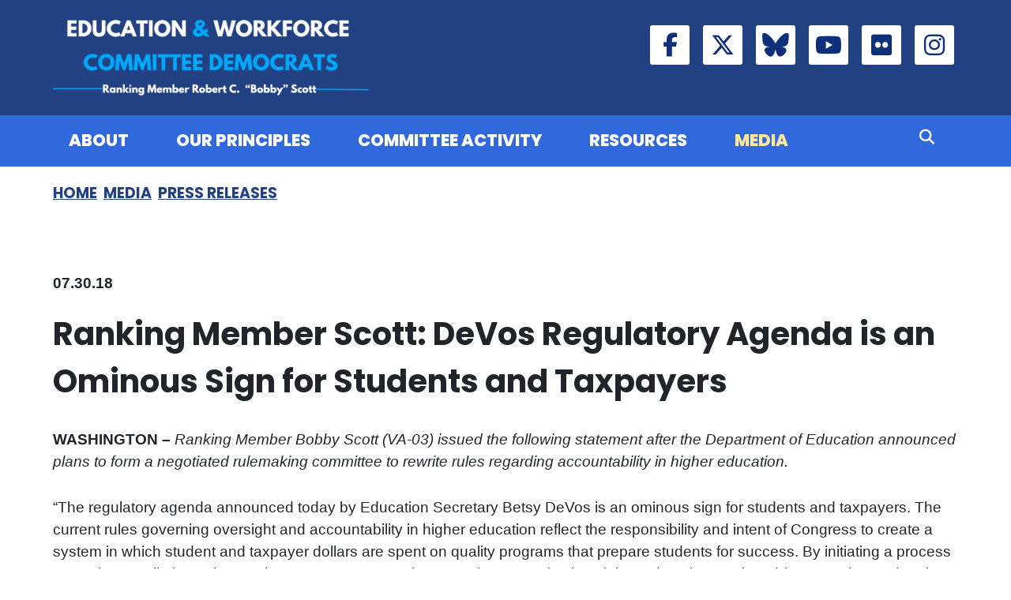

--- FILE ---
content_type: text/html;charset=UTF-8
request_url: https://democrats-edworkforce.house.gov/media/press-releases/ranking-member-scott-devos-regulatory-agenda-is-an-ominous-sign-for-students-and-taxpayers
body_size: 9117
content:

	
	
	
	
	
	
	
	
	


	


    
	

		
		

		
	   	

		



		
		
			 
		    	
			
		
		

		
		

		

		
		

		 
		 
		 	
		 
                

                    

		
        
		

		
			
		

		
		

		
		


		

		

    
        

	























	  






















  





    

    


 
 
	
	




		
		
		
		
		





	
	

	



    



    
    

















<!DOCTYPE html>
<!--[if lt IE 7 ]><html lang="en" class="no-js ie ie6"> <![endif]-->
<!--[if IE 7 ]><html lang="en" class="no-js ie ie7"> <![endif]-->
<!--[if IE 8 ]><html lang="en" class="no-js ie ie8"> <![endif]-->
<!--[if IE 9 ]><html lang="en" class="no-js ie ie9"> <![endif]-->
<!--[if IE 10 ]><html lang="en" class="no-js ie ie10"> <![endif]-->
<!--[if IE 11 ]><html lang="en" class="no-js ie ie11"> <![endif]-->
<!--[if gt IE 11]><html lang="en" class="no-js ie"> <![endif]-->
<!--[if !(IE) ]><!-->
<html lang="en" class="no-js">
<!--<![endif]-->

<head>
<meta charset="UTF-8">
<meta http-equiv="X-UA-Compatible" content="IE=edge,chrome=1">
<meta name="viewport" content="width=device-width, initial-scale=1">



	<meta property="twitter:account_id" content="7004382" />


















	


<title>Ranking Member Scott: DeVos Regulatory Agenda is an Ominous Sign for Students and Taxpayers</title>





	<meta name="twitter:card" content="summary_large_image" />



<meta name="twitter:site" content="edworkforcedems" />




	<meta name="twitter:title" content="Ranking Member Scott: DeVos Regulatory Agenda is an Ominous Sign for Students and Taxpayers | Education & Workforce Committee Democrats" />







	
		<meta name="date" content="2018-07-30" />
	


	
		<meta name="title" content="Ranking Member Scott: DeVos Regulatory Agenda is an Ominous Sign for Students and Taxpayers" />
	





<meta name="viewport" content="width=device-width, initial-scale=1.0">






	
	


	





	<meta property="og:url" content="https://democrats-edworkforce.house.gov/media/press-releases/ranking-member-scott-devos-regulatory-agenda-is-an-ominous-sign-for-students-and-taxpayers" />





	<meta property="og:image" content="https://democrats-edworkforce.house.gov/themes/edlabor/images/sharelogo.jpg" />
	<meta name="twitter:image" content="https://democrats-edworkforce.house.gov/themes/edlabor/images/sharelogo.jpg" />




	


	<meta property="og:title" content="Ranking Member Scott: DeVos Regulatory Agenda is an Ominous Sign for Students and Taxpayers | Education & Workforce Committee Democrats" />
	


	<meta property="og:description" content="Education & Workforce Committee Democrats" />
	<meta name="twitter:description" content="Education & Workforce Committee Democrats" />








<link href="https://democrats-edworkforce.house.gov/themes/edlabor/images/favicon.ico" rel="Icon" type="image/x-icon"/>



<link rel="stylesheet" href="/themes/default_v4/styles/bootstrap.min.css?cachebuster=1736471053">



<link rel="stylesheet" href="/themes/default_v4/styles/common.css">




	<link rel="stylesheet" href="/themes/edlabor/styles/common.css?cachebuster=1762455977">





<script src="/themes/default_v4/scripts/jquery.min.js"></script>
<script src="/themes/default_v4/scripts/bootstrap.bundle.min.js"></script>
<script src="/themes/default_v4/scripts/jquery.html5-placeholder-shim.js"></script>




<!--[if lte IE 6]>
	<link rel="stylesheet" href="http://universal-ie6-css.googlecode.com/files/ie6.1.1.css" media="screen, projection">
<![endif]-->












 







<!--googleoff: all-->





<link rel="stylesheet" href="/themes/default_v4/scripts/font-awesome/css/all.min.css?5">


<link rel="preconnect" href="https://fonts.googleapis.com">
<link rel="preconnect" href="https://fonts.gstatic.com" crossorigin>
<link href="https://fonts.googleapis.com/css2?family=Poppins:wght@200;400;600;700;800;900&display=swap" rel="stylesheet">




</head>





	


	

	

	




    



	


		

		

		




		


<body  id="newsroom" class="bg2two-col ">
<a class="sr-only" href="#aria-skip-nav">Skip to content</a>



	



	


	

		
			<div class="modal fade" id="NavMobileModal">
				<div class="modal-dialog modal-lg">
					<div class="modal-content">
						<div class="modal-header">
							<button aria-label="Close Nav Modal" type="button" class="close" data-bs-dismiss="modal"><span aria-hidden="true">&times;</span><span
									class="hidden">Close Nav Modal</span></button>
						</div>
						<div class="modal-body">
							<ul class="nav nav-pills nav-stacked">
								
									
									
										
											
											
											
											
											
												
												
												
												
											
											
												
													
												
												
												
													
												
													
												
													
												
													
												
													
												
												
											
											<li class="dropdown no-descriptions">
												<a href="https://democrats-edworkforce.house.gov/about"
										
										>About</a>
										
											
														

		
		
			
			
			
			
				
					
						<ul class="dropdown-menu">
					

					
						
						
						
						
						
						
						<li>
							
							<a href="https://democrats-edworkforce.house.gov/about/membership">Membership </a>
							

		
		
			
			
			
			
		

		

		
						</li>
					
						
						
						
						
						
						
						<li>
							
							<a href="https://democrats-edworkforce.house.gov/issues/meet-the-ranking-member">Meet the Ranking Member </a>
							

		
		
			
			
			
			
		

		

		
						</li>
					
						
						
						
						
						
						
						<li>
							
							<a href="https://democrats-edworkforce.house.gov/about/jurisdiction">Jurisdiction </a>
							

		
		
			
			
			
			
		

		

		
						</li>
					
						
						
						
						
						
						
						<li>
							
							<a href="https://democrats-edworkforce.house.gov/about/history">History </a>
							

		
		
			
			
			
			
		

		

		
						</li>
					
						
						
						
						
						
						
						<li>
							
							<a href="https://democrats-edworkforce.house.gov/internships-and-fellowships">Internships and Fellowships </a>
							

		
		
			
			
			
			
		

		

		
						</li>
					

					
						</ul>
					
				
			
		

		

		

											
										
										</li>
		
		
										
											
											
											
											
											
												
												
												
												
											
											
												
													
												
												
												
													
												
													
												
													
												
													
												
												
											
											<li class="dropdown no-descriptions">
												<a href="https://democrats-edworkforce.house.gov/issues"
										
										>Our Principles</a>
										
											
														

		
		
			
			
			
			
				
					
						<ul class="dropdown-menu">
					

					
						
						
						
						
						
						
						<li>
							
							<a href="https://democrats-edworkforce.house.gov/education-and-opportunity-for-every-student">Education and Opportunity for Every Student </a>
							

		
		
			
			
			
			
		

		

		
						</li>
					
						
						
						
						
						
						
						<li>
							
							<a href="https://democrats-edworkforce.house.gov/issues/labor-and-workforce">Putting Workers First </a>
							

		
		
			
			
			
			
		

		

		
						</li>
					
						
						
						
						
						
						
						<li>
							
							<a href="https://democrats-edworkforce.house.gov/issues/the-affordable-care-act">Affordable Health Care for All </a>
							

		
		
			
			
			
			
		

		

		
						</li>
					
						
						
						
						
						
						
						<li>
							
							<a href="https://democrats-edworkforce.house.gov/issues/oversight">Holding Government Accountable </a>
							

		
		
			
			
			
			
		

		

		
						</li>
					

					
						</ul>
					
				
			
		

		

		

											
										
										</li>
		
		
										
											
											
											
											
											
												
												
												
												
											
											
												
													
												
												
												
													
												
													
												
													
												
													
												
													
												
													
												
													
												
												
											
											<li class="dropdown no-descriptions">
												<a href="https://democrats-edworkforce.house.gov/hearings-and-events"
										
										>Committee Activity</a>
										
											
														

		
		
			
			
			
			
				
					
						<ul class="dropdown-menu">
					

					
						
						
						
						
						
						
						<li>
							
							<a href="https://democrats-edworkforce.house.gov/hearings-and-events">All Committee Activity </a>
							

		
		
			
			
			
			
		

		

		
						</li>
					
						
						
						
						
						
						
						<li>
							
							<a href="https://democrats-edworkforce.house.gov/full-committee-hearings">Full Committee Hearings </a>
							

		
		
			
			
			
			
		

		

		
						</li>
					
						
						
						
						
						
						
						<li>
							
							<a href="https://democrats-edworkforce.house.gov/markups">Markups </a>
							

		
		
			
			
			
			
		

		

		
						</li>
					
						
						
						
						
						
						
						<li>
							
							<a href="https://democrats-edworkforce.house.gov/subcommittees/early-childhood-elementary-and-secondary-education">Early Childhood, Elementary, and Secondary Education Subcommittee </a>
							

		
		
			
			
			
			
		

		

		
						</li>
					
						
						
						
						
						
						
						<li>
							
							<a href="https://democrats-edworkforce.house.gov/subcommittees/health-employment-labor-and-pensions">Health, Employment, Labor, and Pensions Subcommittee </a>
							

		
		
			
			
			
			
		

		

		
						</li>
					
						
						
						
						
						
						
						<li>
							
							<a href="https://democrats-edworkforce.house.gov/subcommittees/higher-education-and-workforce-development-subcommittee">Higher Education and Workforce Development Subcommittee </a>
							

		
		
			
			
			
			
		

		

		
						</li>
					
						
						
						
						
						
						
						<li>
							
							<a href="https://democrats-edworkforce.house.gov/subcommittees/workforce-protections-subcommittee">Workforce Protections Subcommittee </a>
							

		
		
			
			
			
			
		

		

		
						</li>
					

					
						</ul>
					
				
			
		

		

		

											
										
										</li>
		
		
										
											
											
											
											
											
												
												
												
												
											
											
												
													
												
												
												
													
												
													
												
													
												
													
												
													
												
												
											
											<li class="dropdown no-descriptions">
												<a href="https://democrats-edworkforce.house.gov/resources"
										
										>Resources</a>
										
											
														

		
		
			
			
			
			
				
					
						<ul class="dropdown-menu">
					

					
						
						
						
						
						
						
						<li>
							
							<a href="https://democrats-edworkforce.house.gov/issues/legislation">Legislation </a>
							

		
		
			
			
			
			
		

		

		
						</li>
					
						
						
						
						
						
						
						<li>
							
							<a href="https://democrats-edworkforce.house.gov/issues/letters">Letters </a>
							

		
		
			
			
			
			
		

		

		
						</li>
					
						
						
						
						
						
						
						<li>
							
							<a href="https://democrats-edworkforce.house.gov/issues/committee-reports">Committee Reports </a>
							

		
		
			
			
			
			
		

		

		
						</li>
					
						
						
						
						
						
						
						<li>
							
							<a href="https://democrats-edworkforce.house.gov/issues/fact-sheets">Fact Sheets </a>
							

		
		
			
			
			
			
		

		

		
						</li>
					
						
						
						
						
						
						
						<li>
							
							<a href="https://democrats-edworkforce.house.gov/issues/the-committees-response-to-covid-19">Combating The Coronavirus </a>
							

		
		
			
			
			
			
		

		

		
						</li>
					

					
						</ul>
					
				
			
		

		

		

											
										
										</li>
		
		
										
											
											
											
												
											
											
											
												
													
												
												
												
												
											
											
												
													
												
												
												
													
												
													
												
													
												
													
												
												
											
											<li class="selected dropdown no-descriptions">
												<a href="https://democrats-edworkforce.house.gov/media"
										
										>Media</a>
										
											
														

		
		
			
			
			
			
				
					
						<ul class="dropdown-menu">
					

					
						
						
						
						
						
						
						<li>
							
							<a href="https://democrats-edworkforce.house.gov/media/press-releases/">Press Releases </a>
							

		
		
			
			
			
			
		

		

		
						</li>
					
						
						
						
						
						
						
						<li>
							
							<a href="https://democrats-edworkforce.house.gov/media/videos">Videos </a>
							

		
		
			
			
			
			
		

		

		
						</li>
					
						
						
						
						
						
						
						<li>
							
							<a href="https://democrats-edworkforce.house.gov/media/photos">Photos </a>
							

		
		
			
			
			
			
		

		

		
						</li>
					
						
						
						
						
						
						
						<li>
							
							<a href="https://democrats-edworkforce.house.gov/media/mailing-list">Mailing List </a>
							

		
		
			
			
			
			
		

		

		
						</li>
					

					
						</ul>
					
				
			
		

		

		

											
										
										</li>
		
		
										
		
										
		
										
		
		
		</ul>
		</div>
		</div>
		</div>
		</div>
		
		

		<div class="modal fade" id="SearchModal">
			<div class="modal-dialog modal-lg">
				<div class="modal-content">
					<div class="modal-header">
						<button aria-label="Close Button" type="button" class="close" data-bs-dismiss="modal"><span aria-hidden="true">&times;</span><span class="sr-only">Close Button</span></button>
					</div>
					<div class="modal-body">
						<div id="searchpopup">
							
							
							
							
							
							
							
							
							
							
							
							
							
							
							
							
							
							
							
							
							
							
							
							
							
							
							
							
							
							
							
							
							<form aria-label="search" id="sitesearch-modal" method="get" action="/search" class="pull-right form-inline">
								<input type="search" id="search-fieldmodal" name="q" placeholder="Search" aria-label="search field">
								<input type="hidden" name="access" value="p" />
								<input type="hidden" name="as_dt" value="i" />
								<input type="hidden" name="as_epq" value="" />
								<input type="hidden" name="as_eq" value="" />
								<input type="hidden" name="as_lq" value="" />
								<input type="hidden" name="as_occt" value="any" />
								<input type="hidden" name="as_oq" value="" />
								<input type="hidden" name="as_q" value="" />
								<input type="hidden" name="as_sitesearch" value="" />
								<input type="hidden" name="client" value="" />
								<input type="hidden" name="sntsp" value="0" />
								<input type="hidden" name="filter" value="0" />
								<input type="hidden" name="getfields" value="" />
								<input type="hidden" name="lr" value="" />
								<input type="hidden" name="num" value="15" />
								<input type="hidden" name="numgm" value="3" />
								<input type="hidden" name="oe" value="UTF8" />
								<input type="hidden" name="output" value="xml_no_dtd" />
								<input type="hidden" name="partialfields" value="" />
								<input type="hidden" name="proxycustom" value="" />
								<input type="hidden" name="proxyreload" value="0" />
								<input type="hidden" name="proxystylesheet" value="default_frontend" />
								<input type="hidden" name="requiredfields" value="" />
								<input type="hidden" name="sitesearch" value="" />
								<input type="hidden" name="sort" value="date:D:S:d1" />
								<input type="hidden" name="start" value="0" />
								<input type="hidden" name="ud" value="1" />
								<button aria-label="submit" type="submit"><span class="fa fa-search"></span></button>
							</form>
						</div>
					</div>
				</div>
			</div>
		</div>

		
	

 

 

	 


    



	
	
	
	
	


		

	




	
	
	

	

	

	

	

 



	 

		


		

		


		
		<div id="header" >
			
			
			<div class="topheader">
				<div class="container">

					<a href="/" class="logo-hold">
						<img src="/themes/edlabor/images/newlogo.png"
							alt="Logo representing the Education & Workforce Committee">
					</a>
					<div class="right d-none d-sm-block">
						<ul class="social-list list-unstyled d-flex flex-row">
							<li><a rel="noopener noreferrer" aria-label="Facebook Link" href="//www.facebook.com/EdWorkforceDemocrats" target="_blank"><i class="fa-brands fa-facebook-f"></i><span class="hidden">Facebook Link</span></a></li>
							<li><a rel="noopener noreferrer" aria-label="Twitter Link" href="//twitter.com/edworkforcedems" target="_blank"><i class="fa-brands fa-x-twitter"></i><span class="hidden">Twitter Link</span></a></li>
							<li><a rel="noopener noreferrer" aria-label="BlueSky Link" href="https://bsky.app/profile/democrats-edworkforce.house.gov" target="_blank"><i class="fa-brands fa-bluesky"></i><span class="hidden">BlueSky Link</span></a></li>
							<li><a rel="noopener noreferrer" aria-label="Youtube Link" href="//www.youtube.com/@EdWorkforceDemocrats" target="_blank"><i class="fa-brands fa-youtube"></i><span class="hidden">Youtube Link</span></a></li>
							<li><a rel="noopener noreferrer" aria-label="Flickr Link" href="//www.flickr.com/photos/edlabordems/" target="_blank"><i class="fa-brands fa-flickr"></i><span class="hidden">Flickr Link</span></a></li>
							<li><a rel="noopener noreferrer" aria-label="Instagram Link" href="https://www.instagram.com/edworkforcedems/" target="_blank"><i class="fa-brands fa-instagram"></i><span class="hidden">Instagram Link</span></a></li>
						</ul>
					</div>
				</div>
			</div>
			<div class="bottomheader">
				<div class="container">
					<div class="right socialmobile hidden-md hidden-sm hidden-lg">
						<ul class="social-list list-unstyled d-flex flex-row">
							<li><a rel="noopener noreferrer" aria-label="Facebook Link" href="//www.facebook.com/EdWorkforceDemocrats" target="_blank"><i class="fa-brands fa-facebook-f"></i><span class="hidden">Facebook Link</span></a></li>
							<li><a rel="noopener noreferrer" aria-label="Twitter Link" href="//twitter.com/edworkforcedems" target="_blank"><i class="fa-brands fa-x-twitter"></i><span class="hidden">Twitter Link</span></a></li>
							<li><a rel="noopener noreferrer" aria-label="BlueSky Link" href="https://bsky.app/profile/democrats-edworkforce.house.gov" target="_blank"><i class="fa-brands fa-bluesky"></i><span class="hidden">BlueSky Link</span></a></li>
							<li><a rel="noopener noreferrer" aria-label="Youtube Link" href="//www.youtube.com/@EdWorkforceDemocrats" target="_blank"><i class="fa-brands fa-youtube"></i><span class="hidden">Youtube Link</span></a></li>
							<li><a rel="noopener noreferrer" aria-label="Flickr Link" href="//www.flickr.com/photos/edlabordems/" target="_blank"><i class="fa-brands fa-flickr"></i><span class="hidden">Flickr Link</span></a></li>
							<li><a rel="noopener noreferrer" aria-label="Instagram Link" href="https://www.instagram.com/edworkforcedems/" target="_blank"><i class="fa-brands fa-instagram"></i><span class="hidden">Instagram Link</span></a></li>
						</ul>
					</div>
					<div class="nav-hold">
						





<nav class="navbar">
       <ul class="nav nav-pills nav-justified hidden-sm hidden-xs" id="main-nav">
       	
			
			
				
					
					
					
					
					
						
						
						
						
					
					
						
							
						
						
						
							
						
							
						
							
						
							
						
							
						
						
					
				<li  class="dropdown no-descriptions">  <a href="https://democrats-edworkforce.house.gov/about" >About</a>
					
						
							

		
		
			
			
			
			
				
					
						<ul class="dropdown-menu">
					

					
						
						
						
						
						
						
						<li>
							
							<a href="https://democrats-edworkforce.house.gov/about/membership">Membership </a>
							

		
		
			
			
			
			
		

		

		
						</li>
					
						
						
						
						
						
						
						<li>
							
							<a href="https://democrats-edworkforce.house.gov/issues/meet-the-ranking-member">Meet the Ranking Member </a>
							

		
		
			
			
			
			
		

		

		
						</li>
					
						
						
						
						
						
						
						<li>
							
							<a href="https://democrats-edworkforce.house.gov/about/jurisdiction">Jurisdiction </a>
							

		
		
			
			
			
			
		

		

		
						</li>
					
						
						
						
						
						
						
						<li>
							
							<a href="https://democrats-edworkforce.house.gov/about/history">History </a>
							

		
		
			
			
			
			
		

		

		
						</li>
					
						
						
						
						
						
						
						<li>
							
							<a href="https://democrats-edworkforce.house.gov/internships-and-fellowships">Internships and Fellowships </a>
							

		
		
			
			
			
			
		

		

		
						</li>
					

					
						</ul>
					
				
			
		

		

		

						
					
				</li>
				
			
				
					
					
					
					
					
						
						
						
						
					
					
						
							
						
						
						
							
						
							
						
							
						
							
						
						
					
				<li  class="dropdown no-descriptions">  <a href="https://democrats-edworkforce.house.gov/issues" >Our Principles</a>
					
						
							

		
		
			
			
			
			
				
					
						<ul class="dropdown-menu">
					

					
						
						
						
						
						
						
						<li>
							
							<a href="https://democrats-edworkforce.house.gov/education-and-opportunity-for-every-student">Education and Opportunity for Every Student </a>
							

		
		
			
			
			
			
		

		

		
						</li>
					
						
						
						
						
						
						
						<li>
							
							<a href="https://democrats-edworkforce.house.gov/issues/labor-and-workforce">Putting Workers First </a>
							

		
		
			
			
			
			
		

		

		
						</li>
					
						
						
						
						
						
						
						<li>
							
							<a href="https://democrats-edworkforce.house.gov/issues/the-affordable-care-act">Affordable Health Care for All </a>
							

		
		
			
			
			
			
		

		

		
						</li>
					
						
						
						
						
						
						
						<li>
							
							<a href="https://democrats-edworkforce.house.gov/issues/oversight">Holding Government Accountable </a>
							

		
		
			
			
			
			
		

		

		
						</li>
					

					
						</ul>
					
				
			
		

		

		

						
					
				</li>
				
			
				
					
					
					
					
					
						
						
						
						
					
					
						
							
						
						
						
							
						
							
						
							
						
							
						
							
						
							
						
							
						
						
					
				<li  class="dropdown no-descriptions">  <a href="https://democrats-edworkforce.house.gov/hearings-and-events" >Committee Activity</a>
					
						
							

		
		
			
			
			
			
				
					
						<ul class="dropdown-menu">
					

					
						
						
						
						
						
						
						<li>
							
							<a href="https://democrats-edworkforce.house.gov/hearings-and-events">All Committee Activity </a>
							

		
		
			
			
			
			
		

		

		
						</li>
					
						
						
						
						
						
						
						<li>
							
							<a href="https://democrats-edworkforce.house.gov/full-committee-hearings">Full Committee Hearings </a>
							

		
		
			
			
			
			
		

		

		
						</li>
					
						
						
						
						
						
						
						<li>
							
							<a href="https://democrats-edworkforce.house.gov/markups">Markups </a>
							

		
		
			
			
			
			
		

		

		
						</li>
					
						
						
						
						
						
						
						<li>
							
							<a href="https://democrats-edworkforce.house.gov/subcommittees/early-childhood-elementary-and-secondary-education">Early Childhood, Elementary, and Secondary Education Subcommittee </a>
							

		
		
			
			
			
			
		

		

		
						</li>
					
						
						
						
						
						
						
						<li>
							
							<a href="https://democrats-edworkforce.house.gov/subcommittees/health-employment-labor-and-pensions">Health, Employment, Labor, and Pensions Subcommittee </a>
							

		
		
			
			
			
			
		

		

		
						</li>
					
						
						
						
						
						
						
						<li>
							
							<a href="https://democrats-edworkforce.house.gov/subcommittees/higher-education-and-workforce-development-subcommittee">Higher Education and Workforce Development Subcommittee </a>
							

		
		
			
			
			
			
		

		

		
						</li>
					
						
						
						
						
						
						
						<li>
							
							<a href="https://democrats-edworkforce.house.gov/subcommittees/workforce-protections-subcommittee">Workforce Protections Subcommittee </a>
							

		
		
			
			
			
			
		

		

		
						</li>
					

					
						</ul>
					
				
			
		

		

		

						
					
				</li>
				
			
				
					
					
					
					
					
						
						
						
						
					
					
						
							
						
						
						
							
						
							
						
							
						
							
						
							
						
						
					
				<li  class="dropdown no-descriptions">  <a href="https://democrats-edworkforce.house.gov/resources" >Resources</a>
					
						
							

		
		
			
			
			
			
				
					
						<ul class="dropdown-menu">
					

					
						
						
						
						
						
						
						<li>
							
							<a href="https://democrats-edworkforce.house.gov/issues/legislation">Legislation </a>
							

		
		
			
			
			
			
		

		

		
						</li>
					
						
						
						
						
						
						
						<li>
							
							<a href="https://democrats-edworkforce.house.gov/issues/letters">Letters </a>
							

		
		
			
			
			
			
		

		

		
						</li>
					
						
						
						
						
						
						
						<li>
							
							<a href="https://democrats-edworkforce.house.gov/issues/committee-reports">Committee Reports </a>
							

		
		
			
			
			
			
		

		

		
						</li>
					
						
						
						
						
						
						
						<li>
							
							<a href="https://democrats-edworkforce.house.gov/issues/fact-sheets">Fact Sheets </a>
							

		
		
			
			
			
			
		

		

		
						</li>
					
						
						
						
						
						
						
						<li>
							
							<a href="https://democrats-edworkforce.house.gov/issues/the-committees-response-to-covid-19">Combating The Coronavirus </a>
							

		
		
			
			
			
			
		

		

		
						</li>
					

					
						</ul>
					
				
			
		

		

		

						
					
				</li>
				
			
				
					
					
					
						
					
					
					
						
							
						
						
						
						
					
					
						
							
						
						
						
							
						
							
						
							
						
							
						
						
					
				<li  class="selected dropdown no-descriptions">  <a href="https://democrats-edworkforce.house.gov/media" >Media</a>
					
						
							

		
		
			
			
			
			
				
					
						<ul class="dropdown-menu">
					

					
						
						
						
						
						
						
						<li>
							
							<a href="https://democrats-edworkforce.house.gov/media/press-releases/">Press Releases </a>
							

		
		
			
			
			
			
		

		

		
						</li>
					
						
						
						
						
						
						
						<li>
							
							<a href="https://democrats-edworkforce.house.gov/media/videos">Videos </a>
							

		
		
			
			
			
			
		

		

		
						</li>
					
						
						
						
						
						
						
						<li>
							
							<a href="https://democrats-edworkforce.house.gov/media/photos">Photos </a>
							

		
		
			
			
			
			
		

		

		
						</li>
					
						
						
						
						
						
						
						<li>
							
							<a href="https://democrats-edworkforce.house.gov/media/mailing-list">Mailing List </a>
							

		
		
			
			
			
			
		

		

		
						</li>
					

					
						</ul>
					
				
			
		

		

		

						
					
				</li>
				
			
				
			
				
			
				
			
			
		</ul>
<a class="togglemenu hidden-xl hidden-md hidden-lg" data-bs-toggle="modal" data-bs-target="#NavMobileModal">

			<span class="fa fa-bars"></span>
			<span class="menulabel">MENU</span>

		</a>

		<a class="srchbutton hidden-xs hidden-sm">
			<span class="fa fa-search"><span class="hidden">x</span></span>
		</a>
		<a class="srchbuttonmodal hidden-xl hidden-md hidden-lg" data-bs-toggle="modal" data-bs-target="#SearchModal">
			<span class="fa fa-search"><span class="hidden">Search</span></span>
		</a>
		<div id="search">
			
			
			
			
			
			
			
			
			
			
			
			
			
			
			
			
			
			
			
			
			
			
			
			
			
			
			
			
			
			
			
			<form id="sitesearch" role="search" method="get" action="/search" class="form-inline">
				<label for="search-field" style="text-indent:-9000px;">search</label>
				<input type="search" id="search-field" name="q" placeholder="Search">
				<input type="hidden" name="access" value="p" />
				<input type="hidden" name="as_dt" value="i" />
				<input type="hidden" name="as_epq" value="" />
				<input type="hidden" name="as_eq" value="" />
				<input type="hidden" name="as_lq" value="" />
				<input type="hidden" name="as_occt" value="any" />
				<input type="hidden" name="as_oq" value="" />
				<input type="hidden" name="as_q" value="" />
				<input type="hidden" name="as_sitesearch" value="" />
				<input type="hidden" name="client" value="" />
				<input type="hidden" name="sntsp" value="0" />
				<input type="hidden" name="filter" value="0" />
				<input type="hidden" name="getfields" value="" />
				<input type="hidden" name="lr" value="" />
				<input type="hidden" name="num" value="15" />
				<input type="hidden" name="numgm" value="3" />
				<input type="hidden" name="oe" value="UTF8" />
				<input type="hidden" name="output" value="xml_no_dtd" />
				<input type="hidden" name="partialfields" value="" />
				<input type="hidden" name="proxycustom" value="" />
				<input type="hidden" name="proxyreload" value="0" />
				<input type="hidden" name="proxystylesheet" value="default_frontend" />
				<input type="hidden" name="requiredfields" value="" />
				<input type="hidden" name="sitesearch" value="" />
				<input type="hidden" name="sort" value="date:D:S:d1" />
				<input type="hidden" name="start" value="0" />
				<input type="hidden" name="ud" value="1" />
				<button id="outline-focus-submit" aria-label="Submit Button" type="submit">
					<span class="fa fa-search"></span>
					<span class="hidden">Submit Button</span>
				</button>
			</form>
		</div>
		<script type="text/javascript">
			$( ".srchbutton" ).click(function() {

				$( "#search" ).toggleClass( "showme" );

				if ($( "#search" ).hasClass( "showme" )){
					$( ".nav" ).delay( 300 ).fadeOut( 300 );
					$( ".togglemenu" ).fadeOut( 0 );
				}else{
					$( ".nav" ).delay( 300 ).fadeIn( 300 );
					$( ".togglemenu" ).delay( 300 ).fadeIn( 300 );
				};
				if ($( ".srchbutton .fa" ).hasClass( "fa-search" )){

					$( ".srchbutton .fa" ).removeClass( "fa-search" );
					$( ".srchbutton .fa" ).addClass( "fa-times" );
				}else{
					$( ".srchbutton .fa" ).removeClass( "fa-times" );
					$( ".srchbutton .fa" ).addClass( "fa-search" );
				};
			});
		</script>
		
	</nav>



					</div>
				</div>
			</div>
		</div>


		

		<div id="aria-skip-nav"></div>
















	


	



	

	
	
	
	
		
		<div id="content" role="main">
	
	
	
	
	
	
	
		
	
		
		
			
			
		
	
	
	
	
	
	
	
	
	
	
	
	
	
	
	
		<div class="container" id="main_container">
	
	
	
	
	

	<div id='breadcrumb'><ul class='list-inline'><li><a href='https://democrats-edworkforce.house.gov/'>Home</a></li><li><a href='https://democrats-edworkforce.house.gov/media'>Media</a></li><li><a href='https://democrats-edworkforce.house.gov/media/press-releases/'>Press Releases</a></li></ul></div>


	<div class="one_column row">
	
	
		
		
	
	
	
	
		
	
		<div class="clearfix col-md-12" id="main_column">
	

	

<!--googleon: all-->


	
	<div id="newscontent" class="article">
	
	<div id="press">
		
			<span class="date"><strong>07.30.18</strong></span>
			<div class = "source">

				
				

			</div>

			<h1 class="main_page_title no-top-margin">Ranking Member Scott: DeVos Regulatory Agenda is an Ominous Sign for Students and Taxpayers</h1>
			
			<p><b>WASHINGTON &ndash;&nbsp;</b><i>Ranking Member Bobby Scott (VA-03) issued the following statement after the Department of Education announced plans to form a negotiated rulemaking committee to rewrite rules regarding accountability in higher education.</i></p>
<p>&ldquo;The regulatory agenda announced today by Education Secretary Betsy DeVos is an ominous sign for students and taxpayers. The current rules governing oversight and accountability in higher education reflect the responsibility and intent of Congress to create a system in which student and taxpayer dollars are spent on quality programs that prepare students for success. By initiating a process to weaken or eliminate those rules, Secretary DeVos is attempting to rewrite the Higher Education Act (HEA) in a way that undermines the quality of our higher education system and increases the opportunities for predatory institutions to profit by exploiting student financial aid.</p>
<p>&ldquo;The Trump administration&rsquo;s repeated efforts to weaken consumer protections for students &ndash; including its most recent action to dramatically limit support for students defrauded by a for-profit institution by rewriting the Borrower Defense rule &ndash; is a call to action for Congress to reaffirm and strengthen its commitment to protecting students and taxpayers from waste, fraud, and abuse.&nbsp; Democrats are answering that call.</p>
<p>&ldquo;Last week, Democrats on the Education and the Workforce Committee introduced the <a href="https://democrats-edworkforce.house.gov/aim-higher"><b><i>Aim Higher Act</i></b></a><i>, </i>a comprehensive HEA reauthorization that strengthens accountability and rewards quality in higher education. We will continue to push our vision for a higher education system that provides every student access to an affordable education that leads to a rewarding career.&rdquo;</p>
<p style="text-align: center;">###</p>
<p>&nbsp; &nbsp; &nbsp; &nbsp; &nbsp; &nbsp; &nbsp; &nbsp; &nbsp; &nbsp; &nbsp; &nbsp; &nbsp; &nbsp;</p>
			
				<h3>Press Contact</h3>
					<p><a href="mailto:edlaborpress@mail.house.gov"><b>Democratic Press Office</b></a>, 202-226-0853&nbsp; &nbsp; &nbsp; &nbsp; &nbsp; &nbsp; &nbsp; &nbsp; &nbsp; &nbsp; &nbsp; &nbsp; &nbsp; &nbsp; &nbsp; &nbsp; &nbsp; &nbsp; &nbsp; &nbsp; &nbsp; &nbsp; &nbsp; &nbsp; &nbsp; &nbsp; &nbsp; &nbsp; &nbsp; &nbsp; &nbsp; &nbsp; &nbsp; &nbsp;&nbsp;</p>
			
			
		

		

	</div>
	<hr><!--googleoff: all-->
<div id="pagetools">
	

	<script>// cribbed from jquery migrate plugin @ https://github.com/jquery/jquery-migrate/blob/master/src/core.js
		if (typeof uaMatch == 'undefined') {
			var uaMatch = function( ua ) {
				ua = ua.toLowerCase();

				var match = /(chrome)[ \/]([\w.]+)/.exec( ua ) ||
					/(webkit)[ \/]([\w.]+)/.exec( ua ) ||
					/(opera)(?:.*version|)[ \/]([\w.]+)/.exec( ua ) ||
					/(msie) ([\w.]+)/.exec( ua ) ||
					ua.indexOf("compatible") < 0 && /(mozilla)(?:.*? rv:([\w.]+)|)/.exec( ua ) ||
					[];

				return {
					browser: match[ 1 ] || "",
					version: match[ 2 ] || "0"
				};
			};

			var matched = uaMatch( navigator.userAgent );
			var browser = {};

			if ( matched.browser ) {
				browser[ matched.browser ] = true;
				browser.version = matched.version;
			}

			// Chrome is Webkit, but Webkit is also Safari.
			if ( browser.chrome ) {
				browser.webkit = true;
			} else if ( browser.webkit ) {
				browser.safari = true;
			}
		}
	</script>

	<div id="fb-root"></div>
	<div class="clearfix"></div>
	<ul id="actions" class="list-unstyled  list-inline">
		
			<li><a class="btn btn-xs float-start" onclick="window.print()" >Print</a></li>
		
		
			
			<li><a class="btn btn-xs float-start" href="mailto:?subject=A Link From Education & Workforce Committee Democrats&body=http://democrats-edworkforce.house.gov/media/press-releases/ranking-member-scott-devos-regulatory-agenda-is-an-ominous-sign-for-students-and-taxpayers">Email</a></li>
		
		
			<li id="fb-li">
				<div class="fb-like float-start" data-href="http://democrats-edworkforce.house.gov/media/press-releases/ranking-member-scott-devos-regulatory-agenda-is-an-ominous-sign-for-students-and-taxpayers" data-send="false" data-layout="button_count" data-width="60" data-show-faces="false" data-font="verdana"></div>
			</li>
		
		
		
			<li id="twitter-li">
				<a class="twitter-share-button float-start" href="https://twitter.com/share" data-url="http://democrats-edworkforce.house.gov/media/press-releases/ranking-member-scott-devos-regulatory-agenda-is-an-ominous-sign-for-students-and-taxpayers" data-text="Ranking Member Scott: DeVos Regulatory Agenda is an Ominous Sign for Students and Taxpayers">Tweet</a>
			</li>
		
	</ul>

	<script>
		if (!browser.msie || browser.msie && browser.version >= 8) {
			// facebook
			(function(d, s, id) {
				var js, fjs = d.getElementsByTagName(s)[0];
				if (d.getElementById(id)) return;
				js = d.createElement(s); js.id = id;
				js.src = "//connect.facebook.net/en_US/all.js#xfbml=1&appId=178127398911465";
				fjs.parentNode.insertBefore(js, fjs);
			}(document, 'script', 'facebook-jssdk'));

			// twitter
			!function(d,s,id){var js,fjs=d.getElementsByTagName(s)[0];if(!d.getElementById(id)){js=d.createElement(s);js.id=id;js.src="//platform.twitter.com/widgets.js";fjs.parentNode.insertBefore(js,fjs);}}(document,"script","twitter-wjs");
		} else {
			document.getElementById('fb-li').style.display = 'none';
			document.getElementById('twitter-li').style.display = 'none';
		}
	</script>

	
</div>

<!--googleon: all-->

	
	




	
	
	




    
	
	



    
    
    
    	
    	
	    	<hr>
		    
		    	<a class="float-start btn btn-lg prevarticle" href="/media/press-releases/47-democrats-caution-dol-about-plans-to-weaken-hazardous-work-protections-for-young-workers">Next Article</a>
		    
		    
		    	<a class="pull-right btn btn-lg nextarticle" href="/media/press-releases/scott-murray-butterfield-casey-to-improve-hbcu-campuses-direct-outreach-and-loan-modification-is-needed">Previous Article</a>
		    
    	
    
	</div>














	

	</div>



	
	



	
</div>

<!--googleoff: all-->

</div>
</div>


<footer class="footer">
	<div class="container">
	<div class="row align-items-center justify-content-between">
		<div class="social-list col-lg-4 col-sm-12">
			<a rel="noopener noreferrer" aria-label="Facebook Link" href="//www.facebook.com/EdWorkforceDemocrats" target="_blank"><i class="fa-brands fa-facebook-f"></i><span class="hidden">Facebook Link</span></a>
			<a rel="noopener noreferrer" aria-label="Twitter Link" href="//twitter.com/edworkforcedems" target="_blank"><i class="fa-brands fa-x-twitter"></i><span class="hidden">Twitter Link</span></a>
			<a rel="noopener noreferrer" aria-label="BlueSky Link" href="https://bsky.app/profile/democrats-edworkforce.house.gov" target="_blank"><i class="fa-brands fa-bluesky"></i><span class="hidden">BlueSky Link</span></a>
			<a rel="noopener noreferrer" aria-label="Youtube Link" href="//www.youtube.com/@EdWorkforceDemocrats" target="_blank"><i class="fa-brands fa-youtube"></i><span class="hidden">Youtube Link</span></a>
			<a rel="noopener noreferrer" aria-label="Flickr Link" href="//www.flickr.com/photos/edlabordems/" target="_blank"><i class="fa-brands fa-flickr"></i><span class="hidden">Flickr Link</span></a>
			<a rel="noopener noreferrer" aria-label="Instagram Link" href="https://www.instagram.com/edworkforcedems/" target="_blank"><i class="fa-brands fa-instagram"></i><span class="hidden">Instagram Link</span></a>
		</div>
		
		
	
		
			<nav class="footer-mainnav col-lg-8 col-sm-12">
			<ul class="list-unstyled footernav d-flex flex-row justify-content-lg-end">
				
					
					<li>
						<a href="/about">About</a>
					</li>
				
					
					<li>
						<a href="/issues">Our Principles</a>
					</li>
				
					
					<li>
						<a href="/hearings-and-events">Hearings & Events</a>
					</li>
				
					
					<li>
						<a href="/resources">Resources</a>
					</li>
				
					
					<li>
						<a href="/media">Media</a>
					</li>
				
			</ul>
		</nav>
		
		
	</div>
</footer>
<div class="subfooter">
	<div class="container">
			<div class="d-flex align-items-center justify-content-between">
		
		
		
			<nav class="footer-subnav">
			<ul class="list-unstyled subfooternav d-flex flex-row justify-content-start">
				
					
					<li>
						<a href="/privacy-policy">Privacy Policy</a>
					</li>
				
					
					<li>
						<a href="https://edworkforce.house.gov/">Majority Website</a>
					</li>
				
			</ul>
			</nav>
		

		<div class="address list-unstyled d-flex flex-row justify-content-end">
			2101 Rayburn House Office Building &nbsp; &nbsp; Washington DC 20515 &nbsp; &nbsp;202-225-3725
		</div>
	</div>
</div>
	</div>
</div>
<script type="text/template" class="deferred-script">
	if ($('#breadcrumb').length){
        	$('.main_page_title').css('margin-top', '63px');
    	}
	$( window ).load(function() {
		var mainbody = $("#content").height();
		var mainwindow = $(window).height();
		if (mainbody < mainwindow){
			$( "#content" ).css( "min-height", mainwindow - 210 );
		}


	});

$(document).ready(function() {
   $("a[href^=http]").each(function(){
      if(this.href.indexOf(location.hostname) == -1) {
         $(this).attr({
            target: "_blank",
            title: "Opens in a new window"
         });
      }
   })
});
</script>




	<!--- CUSTOM CODE FOOTER --->


<!--- Google Analytics --->
<!-- Google tag (gtag.js) -->
<script async src="https://www.googletagmanager.com/gtag/js?id=G-9T3D8X1N4G"></script>
<script>
  window.dataLayer = window.dataLayer || [];
  function gtag(){dataLayer.push(arguments);}
  gtag('js', new Date());

  gtag('config', 'G-9T3D8X1N4G', {
    cookie_domain: window.location.hostname,
    cookie_expires: 0
  });
</script>

<!--- END CUSTOM CODE FOOTER --->




<!--[if lt IE 9]>
<script src="/themes/default_v4/scripts/html5shiv.js"></script>
<script src="/themes/default_v4/scripts/respond.min.js"></script>
<script src="/scripts/iefixes.js"></script>
<![endif]-->

<script type="text/javascript">
	$(function() {
		/*MOBILE DECIVES*/
		if( /Android|webOS|iPhone|iPad|iPod|BlackBerry|IEMobile|Opera Mini/i.test(navigator.userAgent) ) {
			$( "body" ).addClass( "mobiledevice" );
			//alert("mobiledevice");
		};
		if( /iPad/i.test(navigator.userAgent) ) {
			$( "body" ).addClass( "mobiledevicelarge" );
			//alert("mobiledevicelarge");
		};
		// IE old
		if (/MSIE (\d+\.\d+);/.test(navigator.userAgent)){

			$( "html" ).addClass( "ie" );
		}
		// IE 10
		if( /MSIE 8.0/i.test(navigator.userAgent) ) {
			//alert("IE 10")
			$( "html" ).addClass( "ieold" );


		};

		// IE 10
		if( /MSIE 10.0/i.test(navigator.userAgent) ) {
			//alert("IE 10")
			$( "html" ).addClass( "ie10" );


		};
		// IE 11
		if( /Trident/i.test(navigator.userAgent) ) {
			//alert("IE 11")
			$( "html" ).addClass( "ie" );


		};

	});
</script>
<script src="//platform.twitter.com/widgets.js"></script>
<script src="/scripts/vendor/orientation.js?cachebuster=1759793607"></script>
<script src="/scripts/vendor/modernizr/modernizr.js?cachebuster=1759793608"></script>
<script src="/scripts/vendor/selectivizr/selectivizr.js?cachebuster=1759793608"></script>
<script src="/themes/default_v4/scripts/global.js"></script>

<!--[if lt IE 9]>
<script src="/themes/default_v4/scripts/respond.min.js"></script>
<![endif]-->


<script src="/scripts/vendor/mootools/mootools.js?cachebuster=1759793608"></script>
<script src="/scripts/vendor/mootools/mootools-more.js?cachebuster=1759793608"></script>



<script type="text/template" class="deferred-script">
	// fix for bootstrap tooltip hide/mootools hide collision
	$$('form input,form select,form textarea, input, .nav-tabs li a').each(function(item) { if (typeof item.hide == 'function') { item.hide = null; } });
	Element.implement({
		'slide': function(how, mode){
			return this;
		}
	});
</script>





<script>
	window.top['site_path'] = "CF242575-470F-4D9F-8DD7-D657457859E3";

	

    var application = {
        "config": {
            "tinymce": {
                "plugins": {
                    "selectvideo": {
                        "player": "jwplayer", // should be set to "legacy" or "jwplayer" currently
                        "youtube": true, // set to true to write the youtube tags for youtube videos
                        "width": "100%", // set width and height on the containing element
                        "height": "100%",
                        "tracking": true
                    }
                }
            }
        },
        "fn": { // deprecated mootools 1.2 stuff that we'll probably still use once we upgrade fully to 1.3
            "defined": function(obj) {
                return (obj != undefined);
            },
            "check": function(obj) {
                return !!(obj || obj === 0);
            }
        },
        "form": {
        	"captchaSiteKey": "6LeAB4gUAAAAANLqz0_4jRNMhNN-nB42dADf7gvS",
            "processed": null
			
			
			
        },
        "friendly_urls": true,
        "map": {
            "width": "100%", // set width and height on the containing element
            "height": "100%"
        },
        "siteroot": "https://democrats-edworkforce.house.gov/",
        "theme": "edlabor",
        "webroot": "https://democrats-edworkforce.house.gov/"
		
			, "defaultTheme": "default_v4"
		
    };

	var yt_players = [];
	function onYouTubePlayerAPIReady() {
		var carousel = $('.carousel');

		if (carousel.length > 0) {
			carousel.on('slide', function() {
				if (typeof yt_players != 'undefined' && yt_players.constructor === Array && yt_players.length > 0) {
					yt_players.each(function(current) {
						if (application.fn.check(current.player) && typeof current.player.pauseVideo != 'undefined') {
							current.player.pauseVideo();
						}
					});
				}
			});
			//$('.carousel').carousel('cycle');
		}
		Array.each(yt_players, function(video) {
			video.target.innerHTML = "";
			video.player = new YT.Player(video.target, {
				width: video.width,
				height: video.height,
				videoId: video.id,
				playerVars: {
		            controls: 1,
		            showinfo: 0 ,
		            modestbranding: 1,
		            wmode: "transparent"
		        },
				events: {
					'onStateChange': function(event) {
						if (event.data == YT.PlayerState.PLAYING) {
							if (typeof _gaq != 'undefined') { _gaq.push(['_trackEvent', 'Video', 'Play', video.title ]); }
							//$('.carousel').carousel('pause');
							carousel.each(function(index) {
								$(this).carousel('pause');
							});
						} else if (event.data == YT.PlayerState.PAUSED) {
							//if (typeof _gaq != 'undefined') {  _gaq.push(['_trackEvent', 'Video', 'Pause', video.title ]); }
							//$('.carousel').carousel('cycle');
						} else if (event.data == YT.PlayerState.ENDED) {
							if (typeof _gaq != 'undefined') { _gaq.push(['_trackEvent', 'Video', 'Complete', video.title ]); }
							//carousel.carousel('cycle');
							carousel.each(function(index) {
								$(this).carousel('cycle');

							});
						}
					}
				}
			});
		});


	}

	$(function() {
		var tag = document.createElement('script');
		tag.src = "//www.youtube.com/player_api";
		var firstScriptTag = document.getElementsByTagName('script')[0];
		firstScriptTag.parentNode.insertBefore(tag, firstScriptTag);
	});

	function returnfalse() { return false }
</script>






  






<!--[if lt IE 9]>
	<script src="/scripts/polyfills/jquery.backgroundSize.js" type="text/javascript"></script>
	<script type="text/javascript">
		$(function() {
			$('.bg-fix').css({'background-size': 'cover'});
		});
	</script>
<![endif]-->

<script>
	$(function() {
		$('a').each(function() {
			var $this = $(this);
			var newWin = $this.hasClass('new-win');
			var senExit = $this.hasClass('sen-exit');
			if (newWin === true || senExit === true) {
				var href = $this.attr('href');
				if (typeof href !== 'undefined' && href !== '') {
					if (href.indexOf('javascript:') === -1 && href.charAt(0) !== '#') {
						var uri = (senExit === true) ? '' + encodeURIComponent(href) : href;

						$this.click(function(e) {
							e.preventDefault();
							window.open(uri);
						});
					}
				}
			}
		});
	});
</script>



	

<script type="text/javascript">
	$(function() {
		$("script.deferred-script").each(function() {
			var text = $(this).text();
			if (window.execScript){
				window.execScript(text);
			} else {
				var script = document.createElement('script');
				script.setAttribute('type', 'text/javascript');
				script.text = text;
				document.head.appendChild(script);
				document.head.removeChild(script);
			}
		});
	});
</script>



</body>
</html>


    

    

--- FILE ---
content_type: text/css
request_url: https://democrats-edworkforce.house.gov/themes/edlabor/styles/common.css?cachebuster=1762455977
body_size: 10373
content:
.floating,
.pulse {
    animation-iteration-count: infinite
}

.grid,
.imain-block,
.press-container .press-item a .press-image,
.whatwestand {
    background-size: cover;
    background-repeat: no-repeat
}

#history .tablelist .source,
#main_column form fieldset label,
.press-container .press-item a .caption date,
body#membership .name,
body#newsroom-landing .date,
body#subcommittee_issue .name,
time.event-time {
    font-weight: 700
}

#RoundedCornerExample {
    -webkit-border-radius: 20px;
    -moz-border-radius: 20px;
    border-radius: 20px
}

#ShadowExample {
    -webkit-box-shadow: 5px 5px 6px rgba(0, 0, 0, .3);
    -moz-box-shadow: 5px 5px 6px rgba(0, 0, 0, .3);
    box-shadow: 5px 5px 6px rgba(0, 0, 0, .3)
}

#TransitionExample {
    -webkit-transition: all .5s ease-in;
    -moz-transition: all .5s ease-in;
    -o-transition: all .5s ease-in;
    -ms-transition: all .5s ease-in;
    transition: all .5s ease-in
}

#TransitionExample:hover {
    opacity: 0
}

#GradientExample {
    background-color: #633;
    background-image: -webkit-linear-gradient(left, #633, #333);
    background-image: -moz-linear-gradient(left, #633, #333);
    background-image: -o-linear-gradient(left, #633, #333);
    background-image: -ms-linear-gradient(left, #633, #333);
    background-image: linear-gradient(left, #633, #333)
}

#QuickGradientExample {
    background-color: #BADA55;
    background-image: -webkit-linear-gradient(top, rgba(0, 0, 0, 0), rgba(0, 0, 0, .2));
    background-image: -moz-linear-gradient(top, rgba(0, 0, 0, 0), rgba(0, 0, 0, .2));
    background-image: -o-linear-gradient(top, rgba(0, 0, 0, 0), rgba(0, 0, 0, .2));
    background-image: -ms-linear-gradient(top, rgba(0, 0, 0, 0), rgba(0, 0, 0, .2));
    background-image: linear-gradient(top, rgba(0, 0, 0, 0), rgba(0, 0, 0, .2))
}

.slideDown {
    animation-name: slideDown;
    -webkit-animation-name: slideDown;
    animation-duration: 1s;
    -webkit-animation-duration: 1s;
    animation-timing-function: ease;
    -webkit-animation-timing-function: ease;
    visibility: visible !important
}

.slideLeft,
.slideUp {
    animation-duration: 1s;
    visibility: visible !important
}

@keyframes slideDown {
    0% {
        transform: translateY(-100%)
    }

    50% {
        transform: translateY(8%)
    }

    65% {
        transform: translateY(-4%)
    }

    80% {
        transform: translateY(4%)
    }

    95% {
        transform: translateY(-2%)
    }

    100% {
        transform: translateY(0)
    }
}

@-webkit-keyframes slideDown {
    0% {
        -webkit-transform: translateY(-100%)
    }

    50% {
        -webkit-transform: translateY(8%)
    }

    65% {
        -webkit-transform: translateY(-4%)
    }

    80% {
        -webkit-transform: translateY(4%)
    }

    95% {
        -webkit-transform: translateY(-2%)
    }

    100% {
        -webkit-transform: translateY(0)
    }
}

.slideUp {
    animation-name: slideUp;
    -webkit-animation-name: slideUp;
    -webkit-animation-duration: 1s;
    animation-timing-function: ease;
    -webkit-animation-timing-function: ease
}

@keyframes slideUp {
    0% {
        transform: translateY(100%)
    }

    50% {
        transform: translateY(-8%)
    }

    65% {
        transform: translateY(4%)
    }

    80% {
        transform: translateY(-4%)
    }

    95% {
        transform: translateY(2%)
    }

    100% {
        transform: translateY(0)
    }
}

@-webkit-keyframes slideUp {
    0% {
        -webkit-transform: translateY(100%)
    }

    50% {
        -webkit-transform: translateY(-8%)
    }

    65% {
        -webkit-transform: translateY(4%)
    }

    80% {
        -webkit-transform: translateY(-4%)
    }

    95% {
        -webkit-transform: translateY(2%)
    }

    100% {
        -webkit-transform: translateY(0)
    }
}

.slideLeft {
    animation-name: slideLeft;
    -webkit-animation-name: slideLeft;
    -webkit-animation-duration: 1s;
    animation-timing-function: ease-in-out;
    -webkit-animation-timing-function: ease-in-out
}

@keyframes slideLeft {
    0% {
        transform: translateX(150%)
    }

    50% {
        transform: translateX(-8%)
    }

    65% {
        transform: translateX(4%)
    }

    80% {
        transform: translateX(-4%)
    }

    95% {
        transform: translateX(2%)
    }

    100% {
        transform: translateX(0)
    }
}

@-webkit-keyframes slideLeft {
    0% {
        -webkit-transform: translateX(150%)
    }

    50% {
        -webkit-transform: translateX(-8%)
    }

    65% {
        -webkit-transform: translateX(4%)
    }

    80% {
        -webkit-transform: translateX(-4%)
    }

    95% {
        -webkit-transform: translateX(2%)
    }

    100% {
        -webkit-transform: translateX(0)
    }
}

.slideRight {
    animation-name: slideRight;
    -webkit-animation-name: slideRight;
    animation-duration: 1s;
    -webkit-animation-duration: 1s;
    animation-timing-function: ease-in-out;
    -webkit-animation-timing-function: ease-in-out;
    visibility: visible !important
}

.expandOpen,
.slideExpandUp {
    animation-timing-function: ease-out;
    visibility: visible !important
}

@keyframes slideRight {
    0% {
        transform: translateX(-150%)
    }

    50% {
        transform: translateX(8%)
    }

    65% {
        transform: translateX(-4%)
    }

    80% {
        transform: translateX(4%)
    }

    95% {
        transform: translateX(-2%)
    }

    100% {
        transform: translateX(0)
    }
}

@-webkit-keyframes slideRight {
    0% {
        -webkit-transform: translateX(-150%)
    }

    50% {
        -webkit-transform: translateX(8%)
    }

    65% {
        -webkit-transform: translateX(-4%)
    }

    80% {
        -webkit-transform: translateX(4%)
    }

    95% {
        -webkit-transform: translateX(-2%)
    }

    100% {
        -webkit-transform: translateX(0)
    }
}

.slideExpandUp {
    animation-name: slideExpandUp;
    -webkit-animation-name: slideExpandUp;
    animation-duration: 1.6s;
    -webkit-animation-duration: 1.6s;
    -webkit-animation-timing-function: ease -out
}

@keyframes slideExpandUp {
    0% {
        transform: translateY(100%) scaleX(.5)
    }

    30% {
        transform: translateY(-8%) scaleX(.5)
    }

    40% {
        transform: translateY(2%) scaleX(.5)
    }

    50% {
        transform: translateY(0) scaleX(1.1)
    }

    60% {
        transform: translateY(0) scaleX(.9)
    }

    70% {
        transform: translateY(0) scaleX(1.05)
    }

    80% {
        transform: translateY(0) scaleX(.95)
    }

    90% {
        transform: translateY(0) scaleX(1.02)
    }

    100% {
        transform: translateY(0) scaleX(1)
    }
}

@-webkit-keyframes slideExpandUp {
    0% {
        -webkit-transform: translateY(100%) scaleX(.5)
    }

    30% {
        -webkit-transform: translateY(-8%) scaleX(.5)
    }

    40% {
        -webkit-transform: translateY(2%) scaleX(.5)
    }

    50% {
        -webkit-transform: translateY(0) scaleX(1.1)
    }

    60% {
        -webkit-transform: translateY(0) scaleX(.9)
    }

    70% {
        -webkit-transform: translateY(0) scaleX(1.05)
    }

    80% {
        -webkit-transform: translateY(0) scaleX(.95)
    }

    90% {
        -webkit-transform: translateY(0) scaleX(1.02)
    }

    100% {
        -webkit-transform: translateY(0) scaleX(1)
    }
}

.expandUp {
    animation-name: expandUp;
    -webkit-animation-name: expandUp;
    animation-duration: .7s;
    -webkit-animation-duration: .7s;
    animation-timing-function: ease;
    -webkit-animation-timing-function: ease;
    visibility: visible !important
}

.fadeIn,
.pulse {
    animation-duration: 1.5s
}

@keyframes expandUp {
    0% {
        transform: translateY(100%) scale(.6) scaleY(.5)
    }

    60% {
        transform: translateY(-7%) scaleY(1.12)
    }

    75% {
        transform: translateY(3%)
    }

    100% {
        transform: translateY(0) scale(1) scaleY(1)
    }
}

@-webkit-keyframes expandUp {
    0% {
        -webkit-transform: translateY(100%) scale(.6) scaleY(.5)
    }

    60% {
        -webkit-transform: translateY(-7%) scaleY(1.12)
    }

    75% {
        -webkit-transform: translateY(3%)
    }

    100% {
        -webkit-transform: translateY(0) scale(1) scaleY(1)
    }
}

.fadeIn {
    animation-name: fadeIn;
    -webkit-animation-name: fadeIn;
    -webkit-animation-duration: 1.5s;
    animation-timing-function: ease-in-out;
    -webkit-animation-timing-function: ease-in-out;
    visibility: visible !important
}

@keyframes fadeIn {
    0% {
        transform: scale(0);
        opacity: 0
    }

    60% {
        transform: scale(1.1)
    }

    80% {
        transform: scale(.9);
        opacity: 1
    }

    100% {
        transform: scale(1);
        opacity: 1
    }
}

@-webkit-keyframes fadeIn {
    0% {
        -webkit-transform: scale(0);
        opacity: 0
    }

    60% {
        -webkit-transform: scale(1.1)
    }

    80% {
        -webkit-transform: scale(.9);
        opacity: 1
    }

    100% {
        -webkit-transform: scale(1);
        opacity: 1
    }
}

.expandOpen {
    animation-name: expandOpen;
    -webkit-animation-name: expandOpen;
    animation-duration: 1.2s;
    -webkit-animation-duration: 1.2s;
    -webkit-animation-timing-function: ease-out
}

.bigEntrance,
.pullUp {
    animation-timing-function: ease-out
}

@keyframes expandOpen {
    0% {
        transform: scale(1.8)
    }

    50% {
        transform: scale(.95)
    }

    80% {
        transform: scale(1.05)
    }

    90% {
        transform: scale(.98)
    }

    100% {
        transform: scale(1)
    }
}

@-webkit-keyframes expandOpen {
    0% {
        -webkit-transform: scale(1.8)
    }

    50% {
        -webkit-transform: scale(.95)
    }

    80% {
        -webkit-transform: scale(1.05)
    }

    90% {
        -webkit-transform: scale(.98)
    }

    100% {
        -webkit-transform: scale(1)
    }
}

.bigEntrance {
    animation-name: bigEntrance;
    -webkit-animation-name: bigEntrance;
    animation-duration: 1.6s;
    -webkit-animation-duration: 1.6s;
    -webkit-animation-timing-function: ease-out;
    visibility: visible !important
}

@keyframes bigEntrance {
    0% {
        transform: scale(.3) rotate(6deg) translateX(-30%) translateY(30%);
        opacity: .2
    }

    30% {
        transform: scale(1.03) rotate(-2deg) translateX(2%) translateY(-2%);
        opacity: 1
    }

    45% {
        transform: scale(.98) rotate(1deg) translateX(0) translateY(0);
        opacity: 1
    }

    60% {
        transform: scale(1.01) rotate(-1deg) translateX(0) translateY(0);
        opacity: 1
    }

    75% {
        transform: scale(.99) rotate(1deg) translateX(0) translateY(0);
        opacity: 1
    }

    90% {
        transform: scale(1.01) rotate(0) translateX(0) translateY(0);
        opacity: 1
    }

    100% {
        transform: scale(1) rotate(0) translateX(0) translateY(0);
        opacity: 1
    }
}

@-webkit-keyframes bigEntrance {
    0% {
        -webkit-transform: scale(.3) rotate(6deg) translateX(-30%) translateY(30%);
        opacity: .2
    }

    30% {
        -webkit-transform: scale(1.03) rotate(-2deg) translateX(2%) translateY(-2%);
        opacity: 1
    }

    45% {
        -webkit-transform: scale(.98) rotate(1deg) translateX(0) translateY(0);
        opacity: 1
    }

    60% {
        -webkit-transform: scale(1.01) rotate(-1deg) translateX(0) translateY(0);
        opacity: 1
    }

    75% {
        -webkit-transform: scale(.99) rotate(1deg) translateX(0) translateY(0);
        opacity: 1
    }

    90% {
        -webkit-transform: scale(1.01) rotate(0) translateX(0) translateY(0);
        opacity: 1
    }

    100% {
        -webkit-transform: scale(1) rotate(0) translateX(0) translateY(0);
        opacity: 1
    }
}

.hatch {
    animation-name: hatch;
    -webkit-animation-name: hatch;
    animation-duration: 2s;
    -webkit-animation-duration: 2s;
    animation-timing-function: ease-in-out;
    -webkit-animation-timing-function: ease-in-out;
    transform-origin: 50% 100%;
    -ms-transform-origin: 50% 100%;
    -webkit-transform-origin: 50% 100%;
    visibility: visible !important
}

@keyframes hatch {
    0% {
        transform: rotate(0) scaleY(.6)
    }

    20% {
        transform: rotate(-2deg) scaleY(1.05)
    }

    35% {
        transform: rotate(2deg) scaleY(1)
    }

    50% {
        transform: rotate(-2deg)
    }

    65% {
        transform: rotate(1deg)
    }

    80% {
        transform: rotate(-1deg)
    }

    100% {
        transform: rotate(0)
    }
}

@-webkit-keyframes hatch {
    0% {
        -webkit-transform: rotate(0) scaleY(.6)
    }

    20% {
        -webkit-transform: rotate(-2deg) scaleY(1.05)
    }

    35% {
        -webkit-transform: rotate(2deg) scaleY(1)
    }

    50% {
        -webkit-transform: rotate(-2deg)
    }

    65% {
        -webkit-transform: rotate(1deg)
    }

    80% {
        -webkit-transform: rotate(-1deg)
    }

    100% {
        -webkit-transform: rotate(0)
    }
}

.bounce {
    animation-name: bounce;
    -webkit-animation-name: bounce;
    animation-duration: 1.6s;
    -webkit-animation-duration: 1.6s;
    animation-timing-function: ease;
    -webkit-animation-timing-function: ease;
    transform-origin: 50% 100%;
    -ms-transform-origin: 50% 100%;
    -webkit-transform-origin: 50% 100%
}

@keyframes bounce {
    0% {
        transform: translateY(0) scaleY(.6)
    }

    60% {
        transform: translateY(-100%) scaleY(1.1)
    }

    70% {
        transform: translateY(0) scaleY(.95) scaleX(1.05)
    }

    80% {
        transform: translateY(0) scaleY(1.05) scaleX(1)
    }

    90% {
        transform: translateY(0) scaleY(.95) scaleX(1)
    }

    100% {
        transform: translateY(0) scaleY(1) scaleX(1)
    }
}

@-webkit-keyframes bounce {
    0% {
        -webkit-transform: translateY(0) scaleY(.6)
    }

    60% {
        -webkit-transform: translateY(-100%) scaleY(1.1)
    }

    70% {
        -webkit-transform: translateY(0) scaleY(.95) scaleX(1.05)
    }

    80% {
        -webkit-transform: translateY(0) scaleY(1.05) scaleX(1)
    }

    90% {
        -webkit-transform: translateY(0) scaleY(.95) scaleX(1)
    }

    100% {
        -webkit-transform: translateY(0) scaleY(1) scaleX(1)
    }
}

.pulse {
    animation-name: pulse;
    -webkit-animation-name: pulse;
    -webkit-animation-duration: 1.5s;
    -webkit-animation-iteration-count: infinite
}

.floating,
.stretchLeft {
    animation-duration: 1.5s
}

@keyframes pulse {

    0%,
    100% {
        transform: scale(.9);
        opacity: .7
    }

    50% {
        transform: scale(1);
        opacity: 1
    }
}

@-webkit-keyframes pulse {

    0%,
    100% {
        -webkit-transform: scale(.95);
        opacity: .7
    }

    50% {
        -webkit-transform: scale(1);
        opacity: 1
    }
}

.floating {
    animation-name: floating;
    -webkit-animation-name: floating;
    -webkit-animation-duration: 1.5s;
    -webkit-animation-iteration-count: infinite
}

@keyframes floating {

    0%,
    100% {
        transform: translateY(0)
    }

    50% {
        transform: translateY(8%)
    }
}

@-webkit-keyframes floating {

    0%,
    100% {
        -webkit-transform: translateY(0)
    }

    50% {
        -webkit-transform: translateY(8%)
    }
}

.tossing {
    animation-name: tossing;
    -webkit-animation-name: tossing;
    animation-duration: 2.5s;
    -webkit-animation-duration: 2.5s;
    animation-iteration-count: infinite;
    -webkit-animation-iteration-count: infinite
}

@keyframes tossing {

    0%,
    100% {
        transform: rotate(-4deg)
    }

    50% {
        transform: rotate(4deg)
    }
}

@-webkit-keyframes tossing {

    0%,
    100% {
        -webkit-transform: rotate(-4deg)
    }

    50% {
        -webkit-transform: rotate(4deg)
    }
}

.pullUp {
    animation-name: pullUp;
    -webkit-animation-name: pullUp;
    animation-duration: 1.1s;
    -webkit-animation-duration: 1.1s;
    -webkit-animation-timing-function: ease-out;
    transform-origin: 50% 100%;
    -ms-transform-origin: 50% 100%;
    -webkit-transform-origin: 50% 100%
}

.pullDown,
.stretchLeft {
    animation-timing-function: ease-out
}

@keyframes pullUp {
    0% {
        transform: scaleY(.1)
    }

    40% {
        transform: scaleY(1.02)
    }

    60% {
        transform: scaleY(.98)
    }

    80% {
        transform: scaleY(1.01)
    }

    100% {
        transform: scaleY(1)
    }
}

@-webkit-keyframes pullUp {
    0% {
        -webkit-transform: scaleY(.1)
    }

    40% {
        -webkit-transform: scaleY(1.02)
    }

    60% {
        -webkit-transform: scaleY(.98)
    }

    80% {
        -webkit-transform: scaleY(1.01)
    }

    100% {
        -webkit-transform: scaleY(1)
    }
}

.pullDown {
    animation-name: pullDown;
    -webkit-animation-name: pullDown;
    animation-duration: 1.1s;
    -webkit-animation-duration: 1.1s;
    -webkit-animation-timing-function: ease-out;
    transform-origin: 50% 0;
    -ms-transform-origin: 50% 0;
    -webkit-transform-origin: 50% 0
}

@keyframes pullDown {
    0% {
        transform: scaleY(.1)
    }

    40% {
        transform: scaleY(1.02)
    }

    60% {
        transform: scaleY(.98)
    }

    80% {
        transform: scaleY(1.01)
    }

    100% {
        transform: scaleY(1)
    }
}

@-webkit-keyframes pullDown {
    0% {
        -webkit-transform: scaleY(.1)
    }

    40% {
        -webkit-transform: scaleY(1.02)
    }

    60% {
        -webkit-transform: scaleY(.98)
    }

    80% {
        -webkit-transform: scaleY(1.01)
    }

    100% {
        -webkit-transform: scaleY(1)
    }
}

.stretchLeft {
    animation-name: stretchLeft;
    -webkit-animation-name: stretchLeft;
    -webkit-animation-duration: 1.5s;
    -webkit-animation-timing-function: ease-out;
    transform-origin: 100% 0;
    -ms-transform-origin: 100% 0;
    -webkit-transform-origin: 100% 0
}

@keyframes stretchLeft {
    0% {
        transform: scaleX(.3)
    }

    40% {
        transform: scaleX(1.02)
    }

    60% {
        transform: scaleX(.98)
    }

    80% {
        transform: scaleX(1.01)
    }

    100% {
        transform: scaleX(1)
    }
}

@-webkit-keyframes stretchLeft {
    0% {
        -webkit-transform: scaleX(.3)
    }

    40% {
        -webkit-transform: scaleX(1.02)
    }

    60% {
        -webkit-transform: scaleX(.98)
    }

    80% {
        -webkit-transform: scaleX(1.01)
    }

    100% {
        -webkit-transform: scaleX(1)
    }
}

.stretchRight {
    animation-name: stretchRight;
    -webkit-animation-name: stretchRight;
    animation-duration: 1.5s;
    -webkit-animation-duration: 1.5s;
    animation-timing-function: ease-out;
    -webkit-animation-timing-function: ease-out;
    transform-origin: 0 0;
    -ms-transform-origin: 0 0;
    -webkit-transform-origin: 0 0
}

@keyframes stretchRight {
    0% {
        transform: scaleX(.3)
    }

    40% {
        transform: scaleX(1.02)
    }

    60% {
        transform: scaleX(.98)
    }

    80% {
        transform: scaleX(1.01)
    }

    100% {
        transform: scaleX(1)
    }
}

@-webkit-keyframes stretchRight {
    0% {
        -webkit-transform: scaleX(.3)
    }

    40% {
        -webkit-transform: scaleX(1.02)
    }

    60% {
        -webkit-transform: scaleX(.98)
    }

    80% {
        -webkit-transform: scaleX(1.01)
    }

    100% {
        -webkit-transform: scaleX(1)
    }
}

body #header {
    background-color: rgba(22, 55, 125, .95);
    width: 100%
}

body #header .live-hearing {
    background-color: #f5c009;
    color: #343331
}

body #header .live-hearing .container {
    padding-left: 30px
}

body #header .live-hearing a {
    color: #343331
}

body #header .live-hearing a:hover {
    color: #0e2f79
}

body #header .topheader .logo-hold {
    width: 100%;
    max-width: 400px;
    display: inline-block;
    float: left;
    padding: 25px 0;
    position: relative
}

@media (max-width:991px) {
    body #header .topheader .logo-hold {
        left: -15px
    }
}

@media (max-width:767px) {
    body #header .topheader .logo-hold {
        left: 0;
        float: none
    }
}

body #header .topheader .logo-hold img {
    width: 100%
}

body #header .topheader .right {
    display: inline-block;
    float: right;
    padding: 32px 0;
}

body #header .topheader .right .social-list {
    margin-bottom: 0;
    margin-left: 0;
}

body #header .topheader .right .social-list li {
    padding-left: 5px;
    padding-right: 5px;
}

body #header .topheader .right .social-list li a {
    width: 50px;
    height: 50px;
    display: inline-flex;
    background-color: #fff;
    color: #0e2f79;
    text-align: center;
    font-size: 30px;
    margin-left: 7px;
    border-radius: 3px;
    justify-content: center;
    align-items: center;

}

body #header .topheader .right .social-list li a:hover {
    background-color: #f5c009;
    color: #0e2f79;
}

@media (max-width:991px) {
    body #header .topheader .right .social-list li a {
        width: 40px;
        height: 40px;
        font-size: 24px
    }

    body #header .topheader .right .social-list li {
        padding-left: 0;
        padding-right: 0
    }
}

@media (max-width:767px) {
    body #header .topheader .right .social-list li a {
        width: 30px;
        height: 30px;
        font-size: 16px;
        margin-top: 6px
    }

    body #header .topheader {
        width: 100%;
        text-align: center;
        margin: 0 auto
    }
}

body #header .bottomheader {
    background-color: #3169dc;
    height: 65px;
}

body #header .bottomheader #sitesearch {
    padding: 9px 0
}

body #header .bottomheader .right.socialmobile {
    display: inline-block;
    float: left;
    padding: 7px 0
}

body #header .bottomheader .right.socialmobile .social-list {
    margin-bottom: 0;
    margin-left: 0
}

body #header .bottomheader .right.socialmobile .social-list li {
    padding-left: 5px;
    padding-right: 5px
}

body #header .bottomheader .right.socialmobile .social-list li a {
    font-size: 24px;
    color: #fff
}

body #header .bottomheader .right.socialmobile .social-list li a:hover {
    color: #f5c009
}

.modal{
       background-color: #0e2f79
}

.modal .modal-header{
    justify-content: end;
    opacity: 1;
}

.modal .modal-header .close{
    background-color: transparent;
    border-radius: 100%;
    opacity: 1!important;
    border: 0;
}

.modal .modal-header .close:hover{
    color: #f5c009!important;
}

.modal .modal-header .close span{
    padding: .2rem;
}

#SearchModal .modal-backdrop.in {
    background-color: #0e2f79
}

#SearchModal button[type=submit] {
    background-color: #f5c009;
}
#SearchModal .modal-dialog .modal-content .modal-body #sitesearch-modal{
    padding: 40px 40px 0px 0px;
    width: 100%;
}

#SearchModal .modal-dialog .modal-content .modal-body #sitesearch-modal input[type="search"]{
    color: rgba(0, 0, 0, 0.8);
    width: 88%;
    font-size: 34px;
    font-weight: 300;
    border: none;
    padding: 10px;
    float: left;
    margin: 0;
}
#SearchModal .modal-dialog .modal-content .modal-body #sitesearch-modal button{
    border: none;
    font-size: 26px;
    padding: 16.5px;
    width: 12%;
}


body .navbar {
    background-color: transparent;
    text-align: center;
    width: 100%;
     border: 0;
    margin: 0 auto;
     padding: 0;
    
}

@media(max-width:991px){
    body .navbar{
         padding: 1.15rem 0;
    }
}

body .navbar .nav-pills {
    display: inline-block;
    width: auto
}

body .navbar .nav-pills>li {
    width: auto;
    padding-right: 20px;
    padding-left: 20px
}

body .navbar .nav-pills>li a {
   font-family: 'Poppins', sans-serif;
   font-weight: 800;
    text-transform: uppercase;
    font-size: 21px;
    padding:1.15rem 0
}

body .navbar .nav-pills>li a:focus {
    border: 2px solid yellow;
    border-style: dotted;
 } 

#outline-focus-submit:focus {
    border: 2px solid yellow;
    border-style: dotted;
} 

#showing-page:focus {
    border: 2px solid yellow;
    border-style: dotted;
}

#outline-cal:focus {
    border: 2px solid yellow;
    border-style: dotted;
}

#list-outline:focus {
    border: 2px solid yellow;
    border-style: dotted;
}

.navbar .nav-pills > li a:focus {
    outline: 2px solid yellow;
}

.navbar #search #sitesearch button:focus {
    outline: 2px solid yellow;
}

#showing-page:focus {
    outline: 2px solid yellow;
}

#toggleCalendar a:focus {
    outline: 2px solid yellow;
}

.fc-prev-button:focus {
    outline: 2px solid yellow;
}

.fc-next-button:focus {
    outline: 2px solid yellow;
}

.social-list li a:focus {
    outline: 2px solid yellow;
}

.footer .social-list a:focus {
    outline: 2px solid yellow;
}

.footernav li a:focus {
    outline: 2px solid yellow;
}

.subfooter a:focus {
    outline: 2px solid yellow;
}

#breadcrumb a:focus {
    outline: 2px solid yellow;
}

@media (max-width:1200px) {
    body .navbar .nav-pills>li {
        padding-left: 15px;
        padding-right: 15px
    }

    body .navbar .nav-pills>li a {
        font-size: 18px
    }
}

body .navbar .nav-pills > li .dropdown-menu {
  padding-left: 0px;
  border: none;
  top: 100%;
box-shadow: 0 0.5rem 1rem rgba(0, 0, 0, 0.15);
}
body .navbar .nav-pills > li .dropdown-menu li {
   padding: 0rem;
    display: table;
    width: 100%;
}
 
body .navbar .nav-pills > li .dropdown-menu li a {
  border: none;
  
  padding-left: 10px;
  padding-right: 10px;
  color: #030F26;
  font-size: 1.2rem;
  font-weight: 400;
  white-space: nowrap;
  margin-bottom: 0px;
  padding: 1rem 1rem 1rem 1.3rem;
  text-decoration: none;
  display: table-cell;
  text-transform: none;
  letter-spacing: 0px;
  position: relative;
  border-bottom: 0px solid transparent;
  transition-property: text-shadow, transform;
  transition: all 200ms ease-in-out;
}
body .navbar .nav-pills > li .dropdown-menu li a:hover {
    color: #030F26;
    background-color: #F7F2ED;
    border-bottom: 0px solid transparent;
    -webkit-font-smoothing: subpixel-antialiased;
    -moz-osx-font-smoothing: auto;
    text-shadow: -0.7px 0, 0.7px 0, 0px -0.7px, 0 0.7px;
}
body .navbar .nav-pills > li .dropdown-menu li a:before{
    content: "";
    position: absolute;
    top: 0;
    bottom: 0;
    left: 0;
    width: 0.3rem;
    background-color: #ffcd0c;
    transition: 200ms transform ease-in-out;
    transform: scaleX(0);
    transform-origin: left;
}

body .navbar .nav-pills > li .dropdown-menu li a:hover:before{

    transform: scaleX(1);
   
}


body .navbar .nav-pills>li .dropdown-menu {
    
    border: 0
}







body .navbar .nav-pills>li.selected a,
body .navbar .nav-pills>li:hover a {
    color: #ffe89a
}

body .navbar .nav-pills>li.selected:hover a {
    text-decoration: underline
}

a:focus,
a:link,
a:visited,
body .navbar .nav-pills>li.selected:hover .dropdown-menu li a {
    text-decoration: none
}

a {
    font-weight: bold;
 
    display: inline-block;
}


#main_container a{

min-width: auto;
min-height: auto;

}

@media (max-width:767px) {
    a {
        font-weight: bold;
        padding: 1.2rem 0;
        min-width: 34px;
        min-height: 34px;
        display: inline-block;
    }   
}

body .navbar .togglemenu {
    position: relative;
    font-size: 28px;
    
    left: 0
}

@media (max-width:767px) {
    body .nav-hold {
        float: right;
        display: inline-block
    }

    body .navbar .togglemenu {
        right: 50px;
        left: inherit
    }
}

body .navbar .togglemenu .menulabel {
    display: none
}

body .navbar .togglemenu span {
    color: #fff
}

body .navbar .srchbuttonmodal {
    color: #fff;
    right: 0;
    
    position: relative;
    font-size: 23px;
    
    
}

body .navbar .srchbutton {
    position: absolute;
        top: .9rem;
    right: 30px;
    z-index: 1000;
}

body .navbar .srchbutton span {
    color: #fff;
    font-size: 19px
}

@media (max-width:1200px) {
  
    body .navbar .srchbutton span {
        font-size: 16px
    }
}

body .navbar .srchbutton:hover span {
    color: #f5c009
}

body .navbar #search {
    height: 50px;
    width: 0%;
    display: inline-block;
    overflow: hidden;
    position: absolute;
    right: 30px;
    top: 0;
    transition: width .2s ease-in-out;
    background-color: transparent
}

body .navbar #search label {
    display: none
}

body .navbar #search.showme {
    width: 90%
}

@media (max-width:1200px) {
    body .navbar #search.showme {
        width: 500px
    }
}

body .navbar #search.showme #sitesearch button {
    opacity: 1
}

body .navbar #search #sitesearch #search-field {
    width: 90%;
    border: none;
    background-color: transparent;
    color: #fff;
    border-bottom: 3px solid #fff
}

@media (max-width:1200px) {
    body .navbar #search #sitesearch #search-field {
        width: 450px
    }
}

body .navbar #search #sitesearch #search-field::-webkit-input-placeholder {
    color: #fff
}

body .navbar #search #sitesearch #search-field::-moz-placeholder {
    color: #fff
}

body .navbar #search #sitesearch #search-field:-moz-placeholder {
    color: #fff
}

body .navbar #search #sitesearch #search-field:-ms-input-placeholder {
    color: #fff
}

body .navbar #search #sitesearch button {
    background-color: transparent;
    color: #fff;
    border: none;
    margin-left: -5px;
    opacity: 0;
    transition: opacity .2s ease-in-out
}

body .navbar #search #sitesearch button:hover {
    color: #f5c009;
}

body #NavMobileModal .modal-backdrop.in {
    background-color: #0e2f79
}

body #NavMobileModal .modal-dialog .modal-content .modal-body .nav>li{
    display: block;
    margin-right: 15px;
    width: 100%;
}
body #NavMobileModal .modal-dialog .modal-content .modal-body .nav>li:last-child {
    border: none
}

body #NavMobileModal .modal-dialog .modal-content .modal-body .nav>li>a {
    font-family: 'Poppins', sans-serif;
    font-weight: 900;
    text-transform: uppercase;
    font-size: 24px
}

body #NavMobileModal .modal-dialog .modal-content .modal-body .nav>li .dropdown-menu {
    position: relative;
    display: block;
    border: none;
    background-color: transparent;
    width: 100%;
    box-shadow: none;
    font-size: 20px;
    padding-left: 35px;
    padding-bottom: 30px
}
body #NavMobileModal .modal-dialog .modal-content .modal-body .nav>li .dropdown-menu li{
    display: block;
}
body #NavMobileModal .modal-dialog .modal-content .modal-body .nav>li .dropdown-menu>li>a {
   font-family: "Helvetica Neue",Helvetica,Arial,sans-serif;
    white-space: normal
}

body #NavMobileModal .modal-dialog .modal-content .modal-body .nav>li .dropdown-menu>li>a:hover {
    color: #f5c009;
}

.action-container .action-button,
.grid .button,
.press-container .press-item a .press-type,
.sidepod-header,
.social-stuff .youtube .txt {
    font-family: 'Poppins', sans-serif;
    font-weight: 900;
}

.carousel-fade .carousel-inner .carousel-item {
    opacity: 1;
    -webkit-transition-property: opacity;
    -moz-transition-property: opacity;
    -o-transition-property: opacity;
    transition-property: opacity
}

.carousel-fade .carousel-inner .carousel-item .backgroundimage {
    opacity: 0;
    transition: opacity .5s ease-in-out;
    -webkit-transition-property: opacity;
    -moz-transition-property: opacity;
    -o-transition-property: opacity;
    transition-property: opacity
}

.carousel-fade .carousel-inner .carousel-item .banner-headline a {
    transition: all .5s ease-in-out;
    opacity: 0;
    -webkit-transition-property: opacity;
    -moz-transition-property: opacity;
    -o-transition-property: opacity;
    transition-property: opacity
}

.carousel-fade .carousel-inner .active,
.carousel-fade .carousel-inner .active .backgroundimage,
.carousel-fade .carousel-inner .active .banner-headline a,
.carousel-fade .carousel-inner .active.left .backgroundimage,
.carousel-fade .carousel-inner .active.left .banner-headline a,
.carousel-fade .carousel-inner .active.right .backgroundimage,
.carousel-fade .carousel-inner .active.right .banner-headline a,
.carousel-fade .carousel-inner .next.left,
.carousel-fade .carousel-inner .next.left .backgroundimage,
.carousel-fade .carousel-inner .next.left .banner-headline a,
.carousel-fade .carousel-inner .prev.right,
.carousel-fade .carousel-inner .prev.right .backgroundimage,
.carousel-fade .carousel-inner .prev.right .banner-headline a {
    opacity: 1
}

.carousel-fade .carousel-inner .active.left,
.carousel-fade .carousel-inner .active.right {
    left: 0;
    opacity: 1;
    z-index: 1
}

.carousel-fade .carousel-control {
    z-index: 2
}

.carousel-control .glyphicon-chevron-left,
.carousel-control .glyphicon-chevron-right,
.carousel-control .icon-next,
.carousel-control .icon-prev {
    font-size: 50px
}

.carousel-control.left {
    left: 0
}

.carousel-control.right {
    right: 0
}

#featured-carousel {
    height: 700px;
    width: 100%;
    max-width: 1400px;
    margin: 0 auto 50px
}

@media (max-width:991px) {
    #featured-carousel {
        height: 500px
    }
}

@media (max-width:550px) {
    #featured-carousel {
        height: 450px
    }
}

#featured-carousel #carouselcontain {
    position: relative
}

#featured-carousel #carouselcontain .banner-container {
    height: 100%
}

@media (max-width:767px) {
    #featured-carousel {
        margin-bottom: 0;
        display: table
    }

    #featured-carousel #carouselcontain .banner-container {
        overflow: visible
    }

    #featured-carousel #carouselcontain .banner-container .carousel-indicators {
        display: none
    }
}

#featured-carousel #carouselcontain .banner-container .carousel-indicators {
    width: auto;
    left: 80px;
    margin-left: 0;
    bottom: 50px;
    right: auto;
    margin-bottom: 0;
}

#featured-carousel #carouselcontain .banner-container .carousel-indicators li {
    width: 20px;
    height: 20px
}

#featured-carousel #carouselcontain .banner-container .carousel-indicators li::marker {
    display: none;
}

#featured-carousel #carouselcontain .banner-container .carousel-indicators .active {
    width: 20px;
    height: 20px;
    background-color: #f5c009;
   
    
}

#featured-carousel #carouselcontain .banner-container .carousel-item {
    height: 700px;
    width: 100%;
    background-color: #0e2f79;
    left: inherit;
    right: inherit
}

@media (max-width:991px) {
    #featured-carousel #carouselcontain .banner-container .carousel-indicators {
        bottom: 40px;
        margin-bottom: 0
    }

    #featured-carousel #carouselcontain .banner-container .carousel-item {
        height: 500px
    }
}

@media (max-width:767px) {
    #featured-carousel #carouselcontain .banner-container .carousel-item {
        height: 300px
    }
}

@media (max-width:550px) {
    #featured-carousel #carouselcontain .banner-container .carousel-item {
        height: 250px
    }
}

#featured-carousel #carouselcontain .banner-container .carousel-item .backgroundimage {
    height: 100%;
    width: 100%;
    background-size: cover;
    background-position: center bottom;
    background-repeat: no-repeat;
    transition: all .5s ease-in-out
}

#featured-carousel #carouselcontain .banner-container .carousel-item .banner-headline {
    width: 100%;
    position: absolute;
    bottom: 30px;
    background-color: rgba(0, 0, 0, .9);
    text-align: right;
    padding: 10px 80px;
    font-size: 24px;
    min-height: 150px;
    display: table;
    vertical-align: middle;
    color: #fff;
    font-family: 'Poppins', sans-serif;
    font-weight: 900;
}

@media (max-width:1200px) {
    #featured-carousel #carouselcontain .banner-container .carousel-item .banner-headline {
        font-size: 20px
    }
}

#featured-carousel #carouselcontain .banner-container .carousel-item .banner-headline .h2 {
    margin-top: 0;
    margin-bottom: 0;
    width: 100%;
    display: table-cell;
    vertical-align: middle;
    font-size: 26px;
}

#featured-carousel #carouselcontain .banner-container .carousel-item .banner-headline .h2 a {
    color: #fff;
    transition: all .5s ease-in-out;
    text-align: right;
    float: right;
    display: inline-block;
    width: 100%;
    max-width: 1000px
}

#featured-carousel #carouselcontain .banner-container .carousel-item .banner-headline .h2 a span {
    text-transform: uppercase;
    color: #f5c009
}

#featured-carousel #carouselcontain .banner-container .carousel-item .banner-headline .h2 a:hover {
    color: #f5c009
}

@media (max-width:767px) {
    #featured-carousel #carouselcontain .banner-container .carousel-item .banner-headline {
        font-size: 16px;
        padding: 15px;
        position: relative;
        bottom: 0
    }

    #featured-carousel #carouselcontain .banner-container .carousel-item .banner-headline .h2 a {
        padding: 0 15px;
        text-align: center
    }
}

@media (max-width:550px) {
    #featured-carousel #carouselcontain .banner-container .carousel-item .banner-headline {
        position: relative;
        bottom: 0
    }

    #featured-carousel #carouselcontain .banner-container .carousel-item .banner-headline .h2 {
        font-size: 24px
    }
}

#video-content #player #media-player iframe{
    width: 100%;
    min-height: 500px;
}

.videocontentblack {
    padding-top: 3em;
    padding-bottom: 3em;
    background-color: #343331
}

.videocontentblack .video-container iframe {
    height: 700px
}

@media (max-width:1200px) {
    .videocontentblack .video-container iframe {
        height: 600px
    }

    .action-container {
        text-align: center
    }
}

@media (max-width:991px) {
    .videocontentblack .video-container iframe {
        height: 500px
    }
}

@media (max-width:768px) {
    .videocontentblack .video-container iframe {
        height: 400px
    }
}

@media (max-width:600px) {
    .videocontentblack .video-container iframe {
        height: 350px
    }
}

@media (max-width:520px) {
    .videocontentblack .video-container iframe {
        height: 300px
    }
}

@media (max-width:440px) {
    .videocontentblack .video-container iframe {
        height: 260px
    }
}

@media (max-width:380px) {
    .videocontentblack .video-container iframe {
        height: 230px
    }
}

.videocontentblack .live-hearing-title h4 {
    font-size: 32px;
    color: #f5c009;
    text-align: center
}

.action-container {
    background-color: #0e2f79;
    width: 100%;
    padding: 10px
}

.action-container .action-button {
    color: #f5c009;
    border: 1px solid #f5c009;
    background-color: #0e2f79;
    text-transform: uppercase;
    padding: 9px;
    text-align: center;
    width: 210px;
    border-radius: 3px;
    display: inline-block;
    border-collapse: separate;
    margin-right: 7px;
    font-size: 15px
}

@media (max-width:1200px) {
    .action-container .action-button {
        width: 31.8%
    }
}

@media (max-width:767px) {
    .action-container .action-button {
        width: 29.8%;
        font-size: 13px
    }
}

@media (max-width:620px) {
    .action-container .action-button {
        width: 70%;
        margin-bottom: 12px
    }
}

.action-container .action-button:hover {
    background-color: #fff;
    color: #0e2f79
}

.action-container .social-list {
    float: right
}

@media (max-width:1200px) {
    .action-container .social-list {
        width: 100%;
        margin-top: 10px;
        text-align: center
    }
}

.action-container .social-list a {
    background-color: #fff;
    color: #f5c009;
    width: 40px;
    display: inline-block;
    height: 40px;
    font-size: 20px;
    margin-right: 7px;
    border-radius: 3px;
    border: 1px solid #fff;
    text-align: center;
    padding: 5px
}

.action-container .social-list a:hover {
    background-color: #0e2f79;
    border: 1px solid #f5c009
}

@media (max-width:620px) {
    .action-container .social-list a {
        width: 30px;
        height: 30px;
        font-size: 17px;
        padding: 3px
    }
}

.whatwestand {
    display: table;
    width: 100%;
    max-width: 1400px;
    margin: 0 auto;
    height: auto;
    position: relative;
    background-position: center top
}

.whatwestand .standbanner {
    text-align: center;
    color: #fff;
    display: inline-block;
    background-color: #0e2f79;
    width: 100%;
    min-height: 70px
}

.whatwestand .standbanner h1 {
    padding: 15px;
    margin: 0;
    color: #fff;
    text-transform: uppercase
}

.press-container {
    margin-top: 60px
}

.press-container .press-item {
    width: 32%;
    display: inline-block
}

@media (max-width:1200px) {
    .press-container .press-item {
        width: 31.8%
    }
}

.press-container .press-item a {
    display: inline-block;
    width: 100%
}

.press-container .press-item a .press-image {
    width: 100%;
    height: 238px;
    background-position: center center
}

@media (max-width:1200px) {
    .press-container .press-item a .press-image {
        height: 175px
    }
}

@media (max-width:767px) {
    .press-container .press-item {
        width: 100%
    }

    .press-container .press-item a .press-image {
        height: 220px
    }
}

.press-container .press-item a .press-type {
    width: 100%;
    background-color: #0e2f79;
    color: #fff;
    padding: 8px 15px;
    text-transform: uppercase
}

@media (max-width:991px) {
    .press-container .press-item a .press-type {
        font-size: 15px
    }
}

.press-container .press-item a .caption {
    padding: 20px;
    color: #000;
    display: table;
    height: 85px;
    font-size: 19px
}

.press-container .press-item+.press-item {
    margin-left: 1.5%
}

.buttons {
    margin-top: 0;
    display: table;
    width: 100%;
    padding: 40px
}

.grid {
    height: 170px;
    width: 33.3333333333%;
    float: left;
    margin-left: 5%;
    margin-bottom: 20px
}

@media (max-width:1200px) {
    .grid {
        height: 305px
    }
}

@media (max-width:991px) {
    .grid {
        height: 265px
    }
}

@media (max-width:767px) {
    .grid {
        width: 50%
    }
}

@media (max-width:580px) {
    .grid {
        width: 100%;
        height: 200px
    }
}

@media (max-width:400px) {
    .grid {
        width: 100%;
        height: 180px
    }
}

.grid .button {
    display: table;
    color: #fff;
    height: 170px;
    text-transform: uppercase;
    transition: all .2s ease-in-out;
    background-color: #3169dc;
    font-size: 24px;
    padding: 30px;
    width: 100%
}

@media (max-width:1200px) {
    .grid .button {
        height: 305px
    }
}

@media (max-width:991px) {
    .grid .button {
        font-size: 20px;
        height: 265px
    }
}

@media (max-width:580px) {
    .grid .button {
        height: 200px
    }
}

@media (max-width:400px) {
    .grid .button {
        height: 180px
    }
}

.grid .button:hover {
    background-color: #0e2f79
}

.grid .cell {
    display: table-cell;
    vertical-align: middle;
    text-align: center
}

.grid:nth-child(even) {
    margin-left: 23%
}

@media (max-width:767px) {
    .grid:nth-child(even) {
        margin-left: 0
    }

    .grid {
        margin-left: 0;
        padding: 10px
    }
}

.no-padding {
    padding: 0
}

.social-stuff {
    padding-top: 50px;
    display: table;
    width: 100%;
    max-width: 1400px;
    margin: 0 auto
}

.social-stuff .youtube {
    background-color: #343331;
    width: 100%
}

.social-stuff .youtube .innervideo iframe {
    width: 100%;
    height: 600px
}

.social-stuff .youtube .txt {
    color: #fff;
    font-size: 22px;
    padding: 15px 30px
}

.social-stuff .youtube .txt h3 {
    font-size: 22px;
    margin-top: 0
}

.social-stuff .youtube .txt a {
    color: #fff
}



body#galleryy .date.black,
body.no-title .main_page_title,
body.notitle .main_page_title {
    display: none
}

body.no-title #main_container,
body.notitle #main_container {
    padding-top: 90px
}

.social-stuff .instagram{
    display: table;
    width: 100%;
    position: relative;
    padding-top: 2rem;
}
.social-stuff .instagram #instamedia a{
    margin-bottom: 1.5rem;
}

.social-stuff .instagram #instamedia a .instaimage{
    width: 100%;
    display: block;
    position: relative;
    height: 250px;
    overflow: hidden;
}

@media(max-width:767px){
    .social-stuff .instagram #instamedia a .instaimage{
        width: 100%;
        max-width: 300px;
        margin: 0 auto;
    }
}

.social-stuff .instagram #instamedia a .instaimage .instaimg{
    position: absolute;
    top: 0;
    left: 0;
    background-size: cover;
    width: 100%;
    height: 100%;
    background-position: center;
}

.social-stuff .twitter {
    border: 1px solid #e3e3e3;
    border-left: none
}

.social-stuff .twitter  iframe{
    height: 840px!important;
}


@media (max-width:767px) {
    .social-stuff .twitter {
        text-align: center;
        border-left: 1px solid #e3e3e3
    }
}

.issuebody {
    line-height: 1.5em;
}

body#leg .header_date {
    width: 153px
}

#filtermodal .modal-dialog .modal-content .modal-body form select {
    height: auto
}

.modal-backdrop {
    z-index: 1
}

.modal-dialog {
    z-index: 5
}

.video .date.black {
    display: block;
    margin-top: 50px
}

.no-breadcrumbs #breadcrumb {
    display: none
}

.table {
    display: table
}

.cell {
    display: table-cell;
    vertical-align: middle
}

.title {
    color: #000
}

.title:hover {
    color: #0e2f79
}

.subcommittee-title {
    color: #0e2f79;
    margin: 50px 0 10px
}

.subcommittee-title:first-child {
    margin-top: 70px
}

#launchfilter {
    
}

.sidepod-header {
    background-color: #0e2f79;
    color: #fff;
    text-transform: uppercase;
    padding: 5px 10px
}

body#newsroom-landing .date,
body#newsroom-landing .title,
body#newsroom-landing .title a {
    font-size: 18px;
   font-family: "Helvetica Neue",Helvetica,Arial,sans-serif;
}

#sam-membership p {
    margin: 10px;
    line-height: 1.5em;
}

#asides {
    margin-top: 69px
}

body#library .table {
    margin-top: 40px
}

body#library .table td {
    padding: 16px
}

body#newsroom-landing .title,
body#newsroom-landing .title a {
    line-height: 1.5em;
    color: #000
}

body#newsroom-landing .media-header,
body#newsroom-landing .media-header a {
    font-size: 25px;
    font-family: 'Poppins', sans-serif;
    font-weight: 900;
    color: #0e2f79;
    text-transform: uppercase
}

body#newsroom-landing .media-header {
    margin-bottom: 30px
}

body#newsroom-landing .videoiframe {
    height: 200px
}

body#newsroom-landing .more {
    font-family: 'Poppins', sans-serif;
    font-weight: 700;
    color: #0e2f79;
    text-transform: uppercase;
    padding-left: 0;
    font-size: 18px;
    margin-bottom: 60px
}

body#newsroom-landing .social-stuff {
    margin-top: 0
}

body#newsroom #press .date {
    margin-top: 70px;
    display: inline-block
}

body#newsroom #press .subtitle {
    margin-top: -10px;
    font-size: 22px;
    font-family: 'Poppins', sans-serif;
}

body#newsroom #press .source {
    margin-top: 20px;
}

body#newsroom #press .main_page_title {
    margin-bottom: 30px
}

body#blog #actions,
body#blog-post #actions {
    float: right
}

body#blog footer.clearfix hr,
body#blog footer.span8 hr,
body#blog-post footer.clearfix hr,
body#blog-post footer.span8 hr {
    display: none
}

body#blog .date,
body#blog .pubdate,
body#blog-post .date,
body#blog-post .pubdate {
    text-transform: uppercase;
    font-family: 'Poppins', sans-serif;
    margin-top: 40px;
    font-size: 16px;
    display: inline-block
}

body#blog .blog-entry h1,
body#blog .blog-entry h2,
body#blog .blog_entry h1,
body#blog .blog_entry h2,
body#blog-post .blog-entry h1,
body#blog-post .blog-entry h2,
body#blog-post .blog_entry h1,
body#blog-post .blog_entry h2 {
    margin-top: 5px;
    font-family: 'Poppins', sans-serif;
    font-weight: 900;
}

body#blog .blog-entry .byline,
body#blog .blog_entry .byline,
body#blog-post .blog-entry .byline,
body#blog-post .blog_entry .byline {
    font-weight: 700;
    margin-bottom: 30px;
    display: inline-block
}

body#blog dd,
body#blog dt,
body#blog-post dd,
body#blog-post dt {
    float: left;
    font-family: 'Poppins', sans-serif;
    font-weight: 900;
    text-transform: uppercase;
    color: #B3B5B7
}

body#blog dd a,
body#blog dt a,
body#blog-post dd a,
body#blog-post dt a {
    color: #B3B5B7
}

body#blog dd a:hover,
body#blog dt a:hover,
body#blog-post dd a:hover,
body#blog-post dt a:hover {
    color: #0e2f79
}

.no-top-margin {
    margin-top: 0 !important
}

body#membership .headshot,
body#subcommittee_issue .headshot {
    width: 200px;
    margin: 30px auto 10px
}

body#membership .name,
body#subcommittee_issue .name {
    text-align: center
}



body#membership .party,
body#subcommittee_issue .party {
    text-align: center;
    width: 100%;
    display: inline-block;
    font-size: 13px;
    text-transform: uppercase;
    font-family: 'Poppins', sans-serif;
    min-height: 40px
}

body#membership .leader,
body#subcommittee_issue .leader {
    width: 300px;
    margin: 0 auto;
    text-align: center
}

body#membership .leader .title,
body#membership .leader.title,
body#subcommittee_issue .leader .title,
body#subcommittee_issue .leader.title {
    font-size: 16px;
    color: #fff;
    width: 200px;
    margin: 0 auto;
    padding: 3px;
    float: none;
    background-color: #0e2f79;
    border-radius: 5px;
    text-align: center;
    text-transform: uppercase;
    font-family: 'Poppins', sans-serif;
    font-weight: 700;
}

body#membership .members-list .memberitem{
    display: block;
    min-height: 380px;
}

@media(max-width:767px){
    body#membership .members-list .memberitem{
        display: block;
        min-height: 330px;
    }
}

body#membership .members-list .memberitem .name .title{
    font-size: 13px;
    color: #fff;
    width: 200px;
    margin: 0 auto;
    padding: 3px;
    float: none;
    background-color: #0e2f79;
    border-radius: 5px;
    text-align: center;
    text-transform: uppercase;
    font-family: 'Poppins', sans-serif;
    font-weight: 700;
}

body#subcommittee_issue tr.divider {
    height: 60px !important
}

body#subcommittee_issue #membership-pod {
    margin-top: 50px;
    padding-left: 40px
}

body#subcommittee_issue #membership-pod .member {
    margin-bottom: 15px
}

body#subcommittee_issue #membership-pod .name {
    text-align: left;
    font-size: 18px
}

body#subcommittee_issue #membership-pod .title {
    font-size: 12px;
    margin-left: 6px;
    padding: 3px 8px
}

body#subcommittee_issue #membership-pod .party {
    width: auto
}

body#markups tr,
body#subcommittee_issue tr {
    height: 75px
}

body#markups tr td,
body#subcommittee_issue tr td {
    vertical-align: middle
}

body#markups tr.divider,
body#subcommittee_issue tr.divider {
    font-size: 23px;
   font-family: 'Poppins', sans-serif;
   font-weight: 800;
    height: 85px;
    padding-top: 20px
}

body#markups tr.divider td,
body#subcommittee_issue tr.divider td {
    vertical-align: bottom;
    border-top: none
}

h3.media-header {
    color: #0e2f79;
    font-size: 19px;
    text-transform: uppercase;
    font-family: 'Poppins', sans-serif;
    font-weight: 900;
}

.imain-block {
    height: 285px;
    width: 100%;
    text-align: center;
    font-family: 'Poppins', sans-serif;
    font-weight: 700;
    border-radius: 5px;
    margin-top: 50px
}

.imain-block.labor {
    background-image: url(/themes/democrats-edworkforce/images/workforce.jpg)
}

.imain-block.ed {
    background-image: url(/themes/democrats-edworkforce/images/education2.jpg)
}

.imain-block a {
    color: #f5c009;
    font-size: 34px;
    background-color: rgba(0, 40, 115, 0.752);
    border-radius: 5px;
    border: 2px solid #f5c009;
    text-transform: uppercase;
}

.imain-block a.noimg {
    background-color: rgb(0 41 115 / 85%)
}

#calendar .fc-toolbar .fc-right .fc-agendaDay-button,
#calendar .fc-toolbar .fc-right .fc-agendaWeek-button,
.imain-block a:hover {
    background-color: #0e2f79
}

.fc-title {
    overflow: auto;
}

.imain-block a:hover {
    color: #f5c009
}

.issue-btn {
    width: 100%;
    margin-top: 30px;
    text-transform: none !important;
    font-family: 'Poppins', sans-serif;
    font-weight: 700;
    font-size: 20px;
    padding: 10px
}

.hearing-type,
.pagination-right,
a.more {
    text-transform: uppercase
}

#issue .one_column .breakout #issueFeed>li .title,
#issue .one_column .breakout #issueFeed>li a,
.related-hearings .title,
.related-hearings a,
.related-row .title,
.related-row a {
   font-family: "Helvetica Neue",Helvetica,Arial,sans-serif;
    font-size: 18px
}

#issue .one_column .breakout {
    padding-top: 20px
}

.related-hearings-header {
    margin-top: 60px
}

#calendar .fc-toolbar .fc-right .fc-agendaDay-button:hover,
#calendar .fc-toolbar .fc-right .fc-agendaWeek-button:hover {
    background-color: #000
}

.related-hearings .title {
    min-height: 40px
}

.related-row h3 {
    margin-top: 5px
}

#issue .one_column .breakout #issueFeed>li,
.related-hearings,
.related-row {
    margin-bottom: 5px;
    padding-bottom: 4px;
    border-bottom: none
}

#issue .one_column .breakout #issueFeed>li .date,
.related-hearings .date,
.related-row .date {
    margin-bottom: 17px;
    display: inline-block;
    float: left
}

#issue .one_column .breakout #issueFeed>li a,
.related-hearings a,
.related-row a {
    color: #000
}

#issue .one_column .breakout #issueFeed>li a:hover,
.related-hearings a:hover,
.related-row a:hover {
    color: #0e2f79
}

.hearing-date {
    margin-top: 60px
}

.hearing-type {
    font-family: 'Poppins', sans-serif;
}

#hearingcontent .main_page_title {
    margin-top: 15px
}

#listblocks .block {
    background-color: #fff;
    border: 1px solid #0e2f79;
    border-radius: 5px;
    font-family: 'Poppins', sans-serif;
    font-weight: 700;
}

a.event-name,
time.event-time {
    font-family: Helvetica;
    font-size: 18px
}

#listblocks .block a {
    color: #0e2f79;
    border-radius: 5px;
    background-color: #fff;
    display: table
}

#listblocks .block a:hover,
#toggleCalendar a:hover {
    background-color: #f5c009
}

a.event-name {
    color: #000
}

a.more {
    font-family: 'Poppins', sans-serif;
    font-weight: 700;
    color: #0e2f79;
    padding-left: 0;
    font-size: 18px;
    margin-bottom: 60px
}

.pagination-right {
    font-family: 'Poppins', sans-serif;
    font-size: 15px
}

#toggleCalendar .filter,
#toggleCalendar .hidden-sm,
#toggleCalendar a {
    font-size: 14px;
    text-transform: uppercase;
    font-family: 'Poppins', sans-serif;
    font-weight: 900;
}

.pagination-right .span4 {
    position: relative;
    top: 4px
}

body.all-hearings #toggleCalendar.not-calendar {
    float: right;
    margin-top: -46px
}

.previous {
    margin-right: 15px
}

#toggleCalendar a {
    background-color: #fff;
    color: #0e2f79;
    border-radius: 7px;
    border: 1px solid #0e2f79
}

#toggleCalendar a:hover {
    color: #0e2f79
}

#calendar .fc-state-disabled,
#calendar .fc-today {
    background-color: #fceebf !important
}

.calendarFooter .row .col .today {
    color: #fceebf
}

#calendar th {
    background-color: #0e2f79;
    color: #fff;
    font-family: 'Poppins', sans-serif;
    font-weight: 900;
}

#calendar .fc-toolbar .fc-left .fc-state-active,
#calendar .fc-toolbar .fc-right .fc-state-active {
    background-color: #f5c009 !important
}

#calendar .fc-toolbar .fc-left .fc-state-active:hover,
#calendar .fc-toolbar .fc-right .fc-state-active:hover {
    background-color: #000 !important
}

#calendar .fc-view-container .fc-month-view .fc-event-container a{
    color: #0e2f79;
}

#toggleCalendar .jump {
    background-color: #0e2f79;
    padding-top: 10px;
    border-radius: 7px
}

#toggleCalendar .jump label {
    font-family: 'Poppins', sans-serif;
    font-weight: 900;
    text-transform: uppercase;
    color: #fff
}

#toggleCalendar .jump label .glyphicon {
    color: #fff
}

#toggleCalendar .filter,
#toggleCalendar .hidden-sm {
    float: right;
    margin-left: 15px;
    background-color: #fff;
    color: #0e2f79;
    border-radius: 7px;
    border: 1px solid #0e2f79
}

#toggleCalendar .filter:hover,
#toggleCalendar .hidden-sm:hover {
    color: #0e2f79;
    background-color: #f5c009
}

select#sponsored {
    height: 40px
}

#history .tablelist {
    clear: both;
    overflow: auto;
    margin: 0 0 55px
}

#history .tablelist .tablehead {
    background-color: #204083;
    margin: 0 0 5px;
    color: #fff;
    text-transform: uppercase;
    padding: 10px 0
}

#history .tablelist .tablehead h4 {
    padding: 0;
    margin: 0
}

#history .tablelist .list .row {
    margin-left: 0;
    margin-right: 0
}

#history .tablelist .list .row:nth-child(even) {
    background-color: #f7f7f7
}

#history .tablelist .list .row:nth-child(odd) {
    float: none;
    background-color: #ebebeb
}

#history .tablelist .source {
    padding: 10px;
    font-size: 1rem;
}

#listblocks .block a .media-heading.noimg {
    display: table-cell;
    vertical-align: middle;
    float: none;
    top: 0
}

.gsc-control-cse {
    border: none !important
}

.gsc-results .gsc-cursor-box .gsc-cursor-current-page {
    color: #FFF !important
}

.people>li .title {
    text-transform: none
}

#share-buttons #share-copy-link {
    cursor: pointer
}

#multimedia-browser {
    margin-top: 30px
}

#multimedia-browser .loading div#search-results-header,
#multimedia-browser ul.nav-tabs {
    display: none
}

#multimedia-browser .status {
    background-color: #343331
}

#multimedia-browser .pagination,
body .footer {
    background-color: #0e2f79
}

@media (max-width:991px) {
    #multimedia-browser .multimedia-tools fieldset {
        width: 100%;
        margin-bottom: 15px
    }
}

#multimedia-browser .multimedia-tools select {
    width: 41%
}

#multimedia-browser .multimedia-tools input[type=text] {
    width: 86%
}


.multimedia-content{
    display: block;
    position: relative;
  }
  
  #multimedia-browser .media-thumbnail{
    
  float: left;
  width: 100%;
  max-width: 30%;
  margin: 0 1rem;
  min-height: 480px;
  }
  
  #multimedia-browser .media-thumbnail img{
  display: block;
  width: 100%;
  }
  
  @media (max-width: 1198px) {
    #multimedia-browser .media-thumbnail{
    max-width: 28%;
    min-height: 380px;
    }
  }
  
  @media (max-width: 767px) {
    #multimedia-browser .media-thumbnail{
    max-width: 100%;
    min-height: 380px;
    margin: 1rem 0;
      float: none;
    }
  }

body .footer {
    margin-top: 50px;
    padding: 20px
}

body .footer .footernav {
    position: relative;
    top: 5px
}

body .footer .footernav li{
    margin: 0 .5rem ;
}

body .footer .footernav li a {
    color: #fff;
    font-family: 'Poppins', sans-serif;
    font-weight: 700;
    font-size: 18px;
    text-transform: uppercase;
        text-align: center;
}

@media (max-width:991px) {
    body .footer .footernav li a {
        font-size: 20px
    }
}

body .footer .footernav li a:hover {
    color: #f5c009
}

body .footer .social-list a {
    width: 40px;
    height: 40px;
    display: inline-flex;
    background-color: #fff;
    color: #0e2f79;
    text-align: center;
    font-size: 24px;
    margin-left: 7px;
    border-radius: 3px;
    justify-content: center;
    align-items: center;

}

body .footer .social-list a:hover {
    background-color: #f5c009;
    color: #0e2f79
}

.subfooter,
.subfooter a {
    color: #fff
}

@media (max-width:737px) {
    body .footer {
        text-align: center
    }

    body .footer .footernav {
        float: none !important
    }

    body .footer .social-list a {
        width: 30px;
        height: 30px;
        font-size: 17px;
        margin-top: 6px
    }

    body .footer .social-list {
        float: none !important;
        text-align: center
    }
}

.subfooter {
    background-color: #343331;
    display: inline-block;
    width: 100%;
  padding: 1rem 0;
    font-size: 16px
}

.subfooter a:hover {
    color: #f5c009
}

@media (max-width:700px) {
    .subfooter {
        text-align: center
    }

    .subfooter .address.pull-right,
    .subfooter .subfooternav {
        float: none !important
    }
}

.subfooter .subfooternav{
    margin: 0;
}
.subfooter .subfooternav li{
    padding: 0 .5rem;
}
.subfooter .subfooternav li:first-child {
    border-right: 1px solid #fff
}

@media (max-width:1200px) {
    .subfooter {
        font-size: 16px
    }
}

@media (max-width:991px) {
    .subfooter {
        font-size: 14px
    }
}

#content .amend-form-container form input[type=text],
#content .amend-form-container form input[type=email],
#content .amend-form-container form select,
#content .amend-form-container form textarea {
    padding-left: 9px
}

.hide-on-submit {
    display: none !important
}

.black {
    font-family: 'Poppins', sans-serif;
    font-weight: 900;
}

.book {
    font-family: 'Poppins', sans-serif;
}

.bold {
    font-family: 'Poppins', sans-serif;
    font-weight: 700;
}

.heavy {
    font-family: 'Poppins', sans-serif;
    font-weight: 800;
}

.helvetica {
   font-family: "Helvetica Neue",Helvetica,Arial,sans-serif;
}

.h1,
.h2,
.h3,
.h4,
.h5,
.h6,
h1,
h2,
h3,
h4,
h5,
h6,
legend {
    font-family: 'Poppins', sans-serif;
    font-weight: 700;
}


.h1{
    font-size: 36px;
}

.h2{
    font-size: 30px;
}

.h3{
    font-size: 24px;
}
.h4{
    font-size: 18px;
}

@media (min-width:1450px) {
    .container {
        width: 1400px
    }
}

body {
   font-family: "Helvetica Neue",Helvetica,Arial,sans-serif;
    font-size: 19px;
    line-height: 1.5em;
}

p{
    line-height: 1.5em;
}

#content p{
    line-height: 1.5em;
}


a {
    color: #1a51bf;
    text-decoration: none;
}

a:hover {
    color: #0e2f79;
    text-decoration: underline;
}

a:focus {
    
    text-decoration: underline;
}

.main_page_title {
    font-family: 'Poppins', sans-serif;
    font-weight: 700;
    margin-top: 90px
}

@media(max-width:767px){
 
.main_page_title {

    margin-top: 30px
}   
}

#breadcrumb {
    font-family: 'Poppins', sans-serif;
    font-weight: 900;
}

#breadcrumb ul {
    display: inline-flex;
}
#breadcrumb ul li{
  margin-right: .5rem;
}

#breadcrumb a {
    color: #224184;
    text-transform: uppercase
}

#main_column form .btn,
.btn,
.btn-default:focus,
.btn-defualt,
.btn-defualt:visited,
.btn:visited,
.pager li .btn,
.search-media-btn,
btn:focus {
    background-color: #fff;
    border: 1px solid #0e2f79;
    color: #0e2f79;
    font-family: 'Poppins', sans-serif;
    font-weight: 900;
    text-transform: uppercase;
    border-radius: 7px
}

#main_column form .btn a,
#main_column form .btn:focus,
#main_column form .btn:link,
#main_column form .btn:visited,
.btn a,
.btn-default:focus a,
.btn-default:focus:focus,
.btn-default:focus:link,
.btn-default:focus:visited,
.btn-defualt a,
.btn-defualt:focus,
.btn-defualt:link,
.btn-defualt:visited,
.btn-defualt:visited a,
.btn-defualt:visited:focus,
.btn-defualt:visited:link,
.btn-defualt:visited:visited,
.btn:focus,
.btn:link,
.btn:visited,
.btn:visited a,
.btn:visited:focus,
.btn:visited:link,
.btn:visited:visited,
.pager li .btn a,
.pager li .btn:focus,
.pager li .btn:link,
.pager li .btn:visited,
.search-media-btn a,
.search-media-btn:focus,
.search-media-btn:link,
.search-media-btn:visited,
btn:focus a,
btn:focus:focus,
btn:focus:link,
btn:focus:visited {
    color: #0e2f79
}

#main_column form .btn:hover,
.btn-default:focus:hover,
.btn-defualt:hover,
.btn-defualt:visited:hover,
.btn:hover,
.btn:visited:hover,
.pager li .btn:hover,
.search-media-btn:hover,
btn:focus:hover {
    color: #0e2f79;
    background-color: #f5c009
}

select {
    background: #fff;
    width: 55px;
    height: 28px;
    color: #000;
    border: 1px solid silver;
    cursor: pointer;
    outline: 0;
    position: relative;
    border-radius: 0;
    margin: 0 auto;
    padding: 0 10px;
    vertical-align: bottom;
    font-size: 16px;
    font-family: 'Poppins', sans-serif;
}

#newscontent #press p {
    margin: 0 0 30px;
    line-height: 1.5em;
}

@media (max-width:767px) {
    #multimedia-browser .row .media-thumbnail {
        display: block;
        float: none !important;
        margin: 1em 0;
        width: 100%
    }
}

.ie .ieonly,
.ieold .ieoldonly {
    display: block !important
}

.ie #filtermodal .modal-dialog .modal-content .modal-body form select {
    height: auto
}

.ie .notie {
    display: none !important
}

.ie7 .ie7only,
.ie7 .navbar-toggle {
    display: block !important
}

@-moz-document url-prefix() {
    #filtermodal .modal-dialog .modal-content .modal-body form select {
        height: 59px
    }
}

.h1, .h2, .h3, .h4, .h5, .h6, h1, h2, h3, h4, h5, h6 {
    line-height: 1.5em;
}

.sitebanner{
    padding-top: 25%;
    position: relative;
    width: 100%;
    display: block;
}


.sitebanner .banner{
    display: block;
    width: 100%;
    height: 100%;
    position: absolute;
    top: 0;
    left: 0;    
}

.sitebanner.mobile{
    padding-top: 75%;
}

@media(max-width:991px){
    #main_container img{
        display: block;
        width: 100%;
        height: auto;
    }
      
}

.table>tbody>tr>td{
    vertical-align: middle!important;
}


@media (max-width: 576px) {
  .hidden-xxs {
    display: none !important;
  }
}
@media (max-width: 767px) {
  .hidden-xs {
    display: none !important;
  }
}
@media (min-width: 768px) and (max-width: 991px) {
  .hidden-sm {
    display: none !important;
  }
}
@media (min-width: 992px) and (max-width: 1199px) {
  .hidden-md {
    display: none !important;
  }
}
@media (min-width: 1200px) {
  .hidden-lg {
    display: none !important;
  }
}
.visible-xxs,
.visible-xs,
.visible-sm,
.visible-md,
.visible-lg {
  display: none !important;
}
.visible-xxs-block,
.visible-xs-block,
.visible-xxs-inline,
.visible-xs-inline,
.visible-xxs-inline-block,
.visible-xs-inline-block,
.visible-sm-block,
.visible-sm-inline,
.visible-sm-inline-block,
.visible-md-block,
.visible-md-inline,
.visible-md-inline-block,
.visible-lg-block,
.visible-lg-inline,
.visible-lg-inline-block {
  display: none !important;
}
@media (max-width: 576px) {
  .visible-xxs {
    display: block !important;
  }
  table.visible-xxs {
    display: table !important;
  }
  tr.visible-xxs {
    display: table-row !important;
  }
  th.visible-xxs,
  td.visible-xxs {
    display: table-cell !important;
  }
}
@media (max-width: 576px) {
  .visible-xxs-block {
    display: block !important;
  }
}
@media (max-width: 576px) {
  .visible-xxs-inline {
    display: inline !important;
  }
}
@media (max-width: 576px) {
  .visible-xxs-inline-block {
    display: inline-block !important;
  }
}
@media (max-width: 767px) {
  .visible-xs {
    display: block !important;
  }
  table.visible-xs {
    display: table !important;
  }
  tr.visible-xs {
    display: table-row !important;
  }
  th.visible-xs,
  td.visible-xs {
    display: table-cell !important;
  }
}
@media (max-width: 767px) {
  .visible-xs-block {
    display: block !important;
  }
}
@media (max-width: 767px) {
  .visible-xs-inline {
    display: inline !important;
  }
}
@media (max-width: 767px) {
  .visible-xs-inline-block {
    display: inline-block !important;
  }
}
@media (min-width: 768px) and (max-width: 991px) {
  .visible-sm {
    display: block !important;
  }
  table.visible-sm {
    display: table !important;
  }
  tr.visible-sm {
    display: table-row !important;
  }
  th.visible-sm,
  td.visible-sm {
    display: table-cell !important;
  }
}
@media (min-width: 768px) and (max-width: 991px) {
  .visible-sm-block {
    display: block !important;
  }
}
@media (min-width: 768px) and (max-width: 991px) {
  .visible-sm-inline {
    display: inline !important;
  }
}
@media (min-width: 768px) and (max-width: 991px) {
  .visible-sm-inline-block {
    display: inline-block !important;
  }
}
@media (min-width: 992px) and (max-width: 1199px) {
  .visible-md {
    display: block !important;
  }
  table.visible-md {
    display: table !important;
  }
  tr.visible-md {
    display: table-row !important;
  }
  th.visible-md,
  td.visible-md {
    display: table-cell !important;
  }
}
@media (min-width: 992px) and (max-width: 1199px) {
  .visible-md-block {
    display: block !important;
  }
}
@media (min-width: 992px) and (max-width: 1199px) {
  .visible-md-inline {
    display: inline !important;
  }
}
@media (min-width: 992px) and (max-width: 1199px) {
  .visible-md-inline-block {
    display: inline-block !important;
  }
}
@media (min-width: 1200px) {
  .visible-lg {
    display: block !important;
  }
  table.visible-lg {
    display: table !important;
  }
  tr.visible-lg {
    display: table-row !important;
  }
  th.visible-lg,
  td.visible-lg {
    display: table-cell !important;
  }
}
@media (min-width: 1200px) {
  .visible-lg-block {
    display: block !important;
  }
}
@media (min-width: 1200px) {
  .visible-lg-inline {
    display: inline !important;
  }
}
@media (min-width: 1200px) {
  .visible-lg-inline-block {
    display: inline-block !important;
  }
}
.hidden,
.hide{
  display: none!important;
}

.pull-right{
  float: right!important;
}

.pull-left{
  float: left!important;
}

.sticky {
  position: -webkit-sticky; /* Safari */
  position: sticky;
  top: 2rem;
}
a{
  text-decoration: none!important;
}

body #content #main_container a{
  text-decoration: underline!important;
}

/* Bootstrap 5 Migration - Fix Container Widths */
@media (min-width: 576px) {
  .container { max-width: 540px; }
}
@media (min-width: 768px) {
  .container { max-width: 750px; }
}
@media (min-width: 992px) {
  .container { max-width: 970px; }
}
@media (min-width: 1200px) {
  .container { max-width: 1170px; }
}
@media (min-width: 1400px) {
  .container { max-width: 1320px; }
}

/* Fix for Bootstrap 3 grid classes with Bootstrap 5 */
.row {
  --bs-gutter-x: 1.5rem;
  --bs-gutter-y: 0;
  display: flex;
  flex-wrap: wrap;
  margin-left: calc(var(--bs-gutter-x) * -0.5);
  margin-right: calc(var(--bs-gutter-x) * -0.5);
}



/* Bootstrap 3 column classes for Bootstrap 5 */
.col-sm-6 { width: 50%; }
.col-md-3 { width: 25%; }
.col-md-4 { width: 33.333333%; }
.col-md-8 { width: 66.666667%; }

@media (min-width: 576px) {
  .col-sm-6 { width: 50%; }
}

@media (min-width: 768px) {
  .col-md-3 { width: 25%; }
  .col-md-4 { width: 33.333333%; }
  .col-md-8 { width: 66.666667%; }
}

/* Fix for ul > li items that should be inline (side by side) */
ul.office-locations {
  display: flex;
  flex-wrap: wrap;
  list-style: none;
  padding: 0;
  margin: 0;
}

ul.office-locations li {
  display: inline-block;
  vertical-align: top;
  margin-right: 20px;
  margin-bottom: 20px;
}

/* Fix for social media lists */
ul.social-media {
  display: flex;
  list-style: none;
  padding: 0;
  margin: 0;
}

ul.social-media li {
  display: inline-block;
  margin-right: 10px;
}

/* Fix for footer links */
ul.footer-links {
  display: flex;
  list-style: none;
  padding: 0;
  margin: 0;
}

ul.footer-links li {
  display: inline-block;
  margin-right: 15px;
}

/* General fix for any ul that should have inline li items */
ul.unstyled {
  display: flex;
  list-style: none;
  padding: 0;
  margin: 0;
}

ul.unstyled li {
  display: inline-block;
  margin-right: 10px;
}

/* Fix for navigation lists */
ul.nav {
  display: flex;
  list-style: none;
  padding: 0;
  margin: 0;
}

ul.nav li {
  display: inline-block;
  margin-right: 15px;
}

/* Responsive behavior */
@media (max-width: 768px) {
  ul.office-locations {
    flex-direction: column;
  }
  
  ul.office-locations li {
    display: block;
    margin-right: 0;
    margin-bottom: 15px;
  }
}

.topheader{
    display: flex;
    width: 100%;
    height: 100%;
    position: relative;
}
/* Remove carousel indicator markers */
.carousel-indicators li::marker {
    display: none;
}

.carousel-indicators li {
    list-style: none;
}
